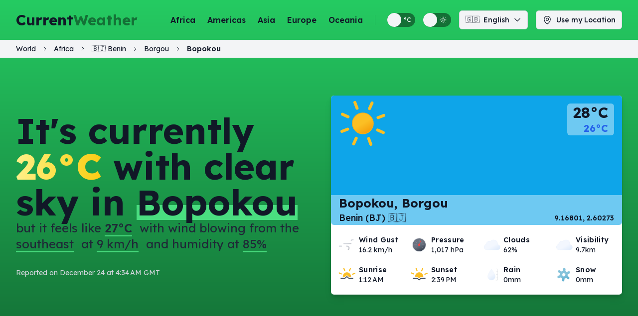

--- FILE ---
content_type: text/html; charset=UTF-8
request_url: https://www.currentweather.ca/africa/benin/borgou/bopokou
body_size: 10448
content:
<!DOCTYPE html>
<html lang="en" prefix="og: https://ogp.me/ns#">
			<head>
    <meta charset="utf-8" />
    <meta name="viewport" content="width=device-width, initial-scale=1.0" />
    <meta http-equiv="X-UA-Compatible" content="IE=edge" />
    <title>
        Bopokou, Borgou, Benin Current Weather Forecast | CurrentWeather
    </title>
                    <meta name="description" content="Current weather forecast for Bopokou, Borgou, Benin." />
    <meta name="keywords" content="current weather forecast, local weather forecast, weather, geolocation weather, real-time weather forecast, Borgou weather, Benin weather, Bopokou weather" />
                    <meta name="robots" content="noarchive" />
            <link rel="canonical" href="https://www.currentweather.ca/africa/benin/borgou/bopokou" />
        <meta property="og:site_name" content="CurrentWeather" />
    <meta property="og:title" content="Bopokou, Borgou, Benin Current Weather Forecast | CurrentWeather" />
    <meta property="og:description" content="Current weather forecast for Bopokou, Borgou, Benin." />
    <meta property="og:type" content="website" />
    <meta property="og:image"
        content="https://www.currentweather.ca/img/android-chrome-192x192.png" />
            <meta property="og:url" content="https://www.currentweather.ca/africa/benin/borgou/bopokou" />
        <meta name="twitter:card" content="summary" />
    <meta name="twitter:title" content="Bopokou, Borgou, Benin Current Weather Forecast | CurrentWeather" />
    <meta name="twitter:description" content="Current weather forecast for Bopokou, Borgou, Benin." />
    <meta name="twitter:image"
        content="https://www.currentweather.ca/img/android-chrome-192x192.png" />
    <link rel="preload" href="/css/styles.css" as="style" />
    <link rel="preload" href="/js/app.js" as="script" />
    <link rel="stylesheet" href="/css/styles.css" />
    <link rel="icon" href="/favicon.ico" />
    <link rel="icon"
        type="image/png"
        sizes="32x32"
        href="/img/favicon-32x32.png" />
    <link rel="icon"
        type="image/png"
        sizes="16x16"
        href="/img/favicon-16x16.png" />
    <link rel="apple-touch-icon-precomposed" href="/img/apple-touch-icon.png" />
    <link rel="manifest"
        href="/manifest.webmanifest"
        crossorigin="use-credentials" />
                                                                                                                <link rel="alternate"
                hreflang="pl"
                href="https://www.currentweather.ca/pl/africa/benin/borgou/bopokou" />
                                                                                                            <link rel="alternate"
                hreflang="fr"
                href="https://www.currentweather.ca/fr/africa/benin/borgou/bopokou" />
                                                                                                            <link rel="alternate"
                hreflang="es"
                href="https://www.currentweather.ca/es/africa/benin/borgou/bopokou" />
                        <script type="application/ld+json">
            {"@context":"https:\/\/schema.org","@type":"Organization","name":"CurrentWeather","url":"https:\/\/www.currentweather.ca"}
        </script>
            <script type="application/ld+json">
            {"@context":"https:\/\/schema.org","@type":"WebSite","mainEntityOfPage":{"@type":"WebPage","@id":"https:\/\/www.currentweather.ca\/africa\/benin\/borgou\/bopokou","relatedLink":"https:\/\/www.currentweather.ca\/africa\/benin\/borgou\/bopokou"},"author":{"@type":"Organization","name":"CurrentWeather"},"publisher":{"@type":"Organization","name":"CurrentWeather","url":"https:\/\/www.currentweather.ca"},"name":"CurrentWeather","url":"https:\/\/www.currentweather.ca\/africa\/benin\/borgou\/bopokou","headline":"Bopokou, Borgou, Benin Current Weather Forecast | CurrentWeather","description":"Current weather forecast for Bopokou, Borgou, Benin."}
        </script>
            <script type="application/ld+json">
            {"@context":"https:\/\/schema.org","@type":"Place","address":{"@type":"PostalAddress","addressLocality":"Bopokou","addressRegion":"Borgou","addressCountry":"BJ"},"geo":{"@type":"GeoCoordinates","latitude":9.16801,"longitude":2.60273,"addressCountry":"BJ"},"name":"Bopokou, Borgou, Benin"}
        </script>
        <script>
        if (localStorage.theme === 'dark' || (!('theme' in localStorage) && window.matchMedia('(prefers-color-scheme: dark)').matches)) {
	document.documentElement.classList.add('dark');
}    </script>
    <script async
        src="https://hit.module17.xyz/script.js"
        data-website-id="ac2a88d1-773a-455e-b4bd-45fbc2dbc5ed"></script>
    <link rel="preconnect" href="https://fonts.googleapis.com" />
    <link rel="preconnect" href="https://fonts.gstatic.com" crossorigin />
    <link href="https://fonts.googleapis.com/css2?family=Lexend+Deca:wght@300;400;500;600;700;800&display=swap"
        rel="stylesheet" />
    <script async
        src="https://pagead2.googlesyndication.com/pagead/js/adsbygoogle.js?client=ca-pub-8009045994313930"
        crossorigin="anonymous"></script>
</head>
		<body>
					<section class="content-gradient">
				<header class="fixed w-full z-10 transition-colors">
	<nav
		class="px-4 mx-auto sm:px-6 lg:px-8 flex items-center justify-between h-16 lg:h-20 transition-height ease-in-out duration-600">
		<h1 class="flex-shrink-0 font-bold">
			<a href="https://www.currentweather.ca"
				title="Current Weather Forecast Worldwide | CurrentWeather"
				class="flex text-xl lg:text-3xl">
				Current
				<span class="text-zielen-800 dark:text-zielen-600 gr-title">Weather</span>
			</a>
		</h1>

		<button type="button" id="menu-button" aria-label="Toggle Menu"
			class="inline-flex p-1 text-gray-900 dark:text-gray-300 lg:hidden">
			<svg class="block w-6 h-6" xmlns="http://www.w3.org/2000/svg" fill="none" viewbox="0 0 24 24"
				stroke="currentColor">
				<path stroke-linecap="round" stroke-linejoin="round" stroke-width="2" d="M4 6h16M4 12h16M4 18h16" />
			</svg>
			<svg class="hidden w-6 h-6" xmlns="http://www.w3.org/2000/svg" fill="none" viewbox="0 0 24 24"
				stroke="currentColor">
				<path stroke-linecap="round" stroke-linejoin="round" stroke-width="2" d="M6 18L18 6M6 6l12 12"></path>
			</svg>
		</button>

		<div class="hidden ml-auto lg:flex lg:items-center lg:justify-center lg:space-x-6">
									<a href="/africa"
				title="Current weather forecast for all countries in Africa."
				class="text-base font-semibold text-gray-900 dark:text-gray-300 transition-all duration-200 hover:text-opacity-80">Africa</a>
						<a href="/americas"
				title="Current weather forecast for all countries in Americas."
				class="text-base font-semibold text-gray-900 dark:text-gray-300 transition-all duration-200 hover:text-opacity-80">Americas</a>
						<a href="/asia"
				title="Current weather forecast for all countries in Asia."
				class="text-base font-semibold text-gray-900 dark:text-gray-300 transition-all duration-200 hover:text-opacity-80">Asia</a>
						<a href="/europe"
				title="Current weather forecast for all countries in Europe."
				class="text-base font-semibold text-gray-900 dark:text-gray-300 transition-all duration-200 hover:text-opacity-80">Europe</a>
						<a href="/oceania"
				title="Current weather forecast for all countries in Oceania."
				class="text-base font-semibold text-gray-900 dark:text-gray-300 transition-all duration-200 hover:text-opacity-80">Oceania</a>
									<div class="w-px h-5 bg-black/20"></div>
			<div class="ml-auto lg:flex lg:items-center lg:justify-center lg:space-x-4">
				<label for="unit-switch" class="flex items-center relative w-max cursor-pointer select-none"
					title="Switch between metric and imperial temperature units">
					<input type="checkbox" id="unit-switch"
						class="unit-switch appearance-none transition-colors cursor-pointer w-14 h-7 rounded-full focus:outline-none bg-zielen-800 dark:bg-zielen-900"
						aria-label="Switch between metric and imperial temperature units">
					<span class="absolute font-medium text-xs right-2 text-white dark:text-gray-300">°C</span>
					<span class="absolute font-medium text-xs right-8 text-white dark:text-gray-300">°F</span>
					<span
						class="w-7 h-7 right-7 absolute rounded-full transform transition-transform bg-gray-100 hover:bg-gray-200 dark:bg-gray-800 dark:hover:bg-gray-900"></span>
				</label>
				<label for="theme-switch" class="flex items-center relative w-max cursor-pointer select-none"
					title="Switch between light and dark display themes">
					<input type="checkbox" id="theme-switch"
						class="theme-switch appearance-none transition-colors cursor-pointer w-14 h-7 rounded-full focus:outline-none bg-zielen-800 dark:bg-zielen-900"
						aria-label="Switch between light and dark display themes">
					<span class="absolute right-2 text-white dark:text-gray-300">
						<svg xmlns="http://www.w3.org/2000/svg" fill="none" viewbox="0 0 24 24" stroke-width="1.5"
							stroke="currentColor" class="w-4 h-4">
							<path stroke-linecap="round" stroke-linejoin="round"
								d="M12 3v2.25m6.364.386l-1.591 1.591M21 12h-2.25m-.386 6.364l-1.591-1.591M12 18.75V21m-4.773-4.227l-1.591 1.591M5.25 12H3m4.227-4.773L5.636 5.636M15.75 12a3.75 3.75 0 11-7.5 0 3.75 3.75 0 017.5 0z" />
						</svg>
					</span>
					<span class="absolute right-8 text-white dark:text-gray-300">
						<svg xmlns="http://www.w3.org/2000/svg" fill="none" viewbox="0 0 24 24" stroke-width="1.5"
							stroke="currentColor" class="w-4 h-4">
							<path stroke-linecap="round" stroke-linejoin="round"
								d="M21.752 15.002A9.718 9.718 0 0118 15.75c-5.385 0-9.75-4.365-9.75-9.75 0-1.33.266-2.597.748-3.752A9.753 9.753 0 003 11.25C3 16.635 7.365 21 12.75 21a9.753 9.753 0 009.002-5.998z" />
						</svg>
					</span>
					<span
						class="w-7 h-7 right-7 absolute rounded-full transform transition-transform bg-gray-100 hover:bg-gray-200 dark:bg-gray-800 dark:hover:bg-gray-900"></span>
				</label>
				<div class="relative inline-block text-left">
					<button type="button" id="lang-switch"
						class="inline-flex items-center leading-[normal] align-middle justify-center w-full rounded-md border border-gray-300 dark:border-gray-600 text-gray-900 dark:text-gray-300 shadow-sm px-2 lg:px-3 py-1 bg-gray-100 dark:bg-gray-800 text-sm font-medium hover:bg-gray-200 dark:hover:bg-gray-900 focus:outline-none focus:ring-2 focus:ring-offset-2 focus:ring-zielen-500 dark:ring-zielen-800 transition-all duration-200"
						aria-label="Change language" title="Change language">
						<span class="mr-2 h-[20px]">🇬🇧</span>
						English
						<span class="ml-2 items-center inline-flex">
							<svg xmlns="http://www.w3.org/2000/svg" fill="none" viewbox="0 0 24 24" stroke-width="2"
								stroke="currentColor" class="chevron w-4 h-4">
								<path stroke-linecap="round" stroke-linejoin="round" d="M19.5 8.25l-7.5 7.5-7.5-7.5" />
							</svg>
						</span>
					</button>
					<div id="lang-menu"
						class="origin-top-right absolute right-0 mt-2 w-56 rounded-md shadow-lg bg-gray-100 dark:bg-gray-800 ring-1 ring-black ring-opacity-5 hidden overflow-y-auto max-h-60">
						<div class="py-1" role="menu" aria-orientation="vertical" aria-labelledby="lang-switch">
																																																																															<a href="/fr/africa/benin/borgou/bopokou" hreflang="fr"
									class="block px-4 py-2 text-sm font-medium text-gray-700 dark:text-gray-400 hover:bg-gray-200 dark:hover:bg-gray-900 hover:text-gray-900"
									role="menuitem">
									<span class="leading-[normal] text-sm h-[20px]">
										<span class="mr-1">🇫🇷</span>
										French
									</span>
								</a>
																																																																								<a href="/pl/africa/benin/borgou/bopokou" hreflang="pl"
									class="block px-4 py-2 text-sm font-medium text-gray-700 dark:text-gray-400 hover:bg-gray-200 dark:hover:bg-gray-900 hover:text-gray-900"
									role="menuitem">
									<span class="leading-[normal] text-sm h-[20px]">
										<span class="mr-1">🇵🇱</span>
										Polish
									</span>
								</a>
																																																																								<a href="/es/africa/benin/borgou/bopokou" hreflang="es"
									class="block px-4 py-2 text-sm font-medium text-gray-700 dark:text-gray-400 hover:bg-gray-200 dark:hover:bg-gray-900 hover:text-gray-900"
									role="menuitem">
									<span class="leading-[normal] text-sm h-[20px]">
										<span class="mr-1">🇪🇸</span>
										Spanish
									</span>
								</a>
																						</div>
					</div>
				</div>
				<div class="relative inline-block text-left">
					<button type="button" id="use-location" title="Use my Location"
						aria-label="Use my Location"
						class="inline-flex items-center justify-center px-2 lg:px-3 py-1 bg-gray-100 dark:bg-gray-800 border border-gray-300 rounded-md shadow-sm text-sm font-medium hover:bg-gray-200 dark:hover:bg-gray-900 focus:outline-none focus:ring-2 focus:ring-offset-2 focus:ring-zielen-500 dark:focus:ring-zielen-900 transition-all duration-200">
						<span class="mr-2">
							<svg xmlns="http://www.w3.org/2000/svg" fill="none" viewbox="0 0 24 24" stroke-width="1.5"
								stroke="currentColor" class="w-5 h-5">
								<path stroke-linecap="round" stroke-linejoin="round"
									d="M15 10.5a3 3 0 11-6 0 3 3 0 016 0z" />
								<path stroke-linecap="round" stroke-linejoin="round"
									d="M19.5 10.5c0 7.142-7.5 11.25-7.5 11.25S4.5 17.642 4.5 10.5a7.5 7.5 0 1115 0z" />
							</svg>
						</span>
						Use my Location
					</button>
				</div>
			</div>
		</div>
	</nav>
	<nav id="menu"
		class="absolute w-full hidden px-4 bg-gray-100 dark:bg-gray-800 border border-gray-300 dark:border-gray-600 rounded-md shadow-md lg:hidden z-30">
		<div class="flow-root">
			<div class="grid grid-flow-row grid-cols-3 gap-6 px-6 my-4 items-center justify-between text-center">
												<a href="/africa"
					title="Current weather forecast for all countries in Africa."
					class="underline text-center text-base font-medium text-gray-900 dark:text-gray-300 transition-all duration-200 hover:text-zielen-600 focus:text-zielen-600">Africa</a>
								<a href="/asia"
					title="Current weather forecast for all countries in Asia."
					class="underline text-center text-base font-medium text-gray-900 dark:text-gray-300 transition-all duration-200 hover:text-zielen-600 focus:text-zielen-600">Asia</a>
								<a href="/europe"
					title="Current weather forecast for all countries in Europe."
					class="underline text-center text-base font-medium text-gray-900 dark:text-gray-300 transition-all duration-200 hover:text-zielen-600 focus:text-zielen-600">Europe</a>
								<a href="/north-america"
					title="Current weather forecast for all countries in North America."
					class="underline text-center text-base font-medium text-gray-900 dark:text-gray-300 transition-all duration-200 hover:text-zielen-600 focus:text-zielen-600">North America</a>
								<a href="/oceania"
					title="Current weather forecast for all countries in Oceania."
					class="underline text-center text-base font-medium text-gray-900 dark:text-gray-300 transition-all duration-200 hover:text-zielen-600 focus:text-zielen-600">Oceania</a>
								<a href="/south-america"
					title="Current weather forecast for all countries in South America."
					class="underline text-center text-base font-medium text-gray-900 dark:text-gray-300 transition-all duration-200 hover:text-zielen-600 focus:text-zielen-600">South America</a>
											</div>
			<div class="flex flex-col px-6 mt-8 mb-3 justify-center gap-2">
				<button id="use-location-sm" title="Use my Location"
					class="inline-flex max-w-md mx-auto w-full items-center justify-center px-5 py-2 text-base font-semibold text-gray-900 dark:text-gray-300 rounded-lg border-2 border-gray-300 transition-all duration-200">
					<span class="mr-2">
						<svg xmlns="http://www.w3.org/2000/svg" fill="none" viewbox="0 0 24 24" stroke-width="1.5"
							stroke="currentColor" class="w-5 h-5">
							<path stroke-linecap="round" stroke-linejoin="round"
								d="M15 10.5a3 3 0 11-6 0 3 3 0 016 0z" />
							<path stroke-linecap="round" stroke-linejoin="round"
								d="M19.5 10.5c0 7.142-7.5 11.25-7.5 11.25S4.5 17.642 4.5 10.5a7.5 7.5 0 1115 0z" />
						</svg>
					</span>
					Use my Location</button>
				<button type="button" id="lang-switch-sm"
					class="inline-flex max-w-md mx-auto w-full items-center justify-center leading-[normal] align-middle rounded-lg border border-gray-300 dark:border-gray-600 text-gray-900 dark:text-gray-300 shadow-sm px-2 lg:px-3 py-1 bg-gray-100 dark:bg-gray-800 text-sm font-medium hover:bg-gray-200 dark:hover:bg-gray-900 focus:outline-none focus:ring-2 focus:ring-offset-2 focus:ring-zielen-500 dark:ring-zielen-800 transition-all duration-200"
					aria-label="Change language" title="Change language">
					<span class="mr-2 h-[20px]">🇬🇧</span>
					English
					<span class="ml-2 items-center inline-flex">
						<svg xmlns="http://www.w3.org/2000/svg" fill="none" viewbox="0 0 24 24" stroke-width="2"
							stroke="currentColor" class="chevron w-4 h-4">
							<path stroke-linecap="round" stroke-linejoin="round" d="M19.5 8.25l-7.5 7.5-7.5-7.5" />
						</svg>
					</span>
				</button>
				<div id="lang-menu-sm"
					class="mt-1 max-w-md mx-auto w-full rounded-md shadow-lg bg-gray-200 dark:bg-gray-900 ring-1 ring-black ring-opacity-5 hidden overflow-y-auto max-h-60 z-20">
					<div class="py-1" role="menu" aria-orientation="vertical" aria-labelledby="lang-switch">
																																																																					<a href="/fr/africa/benin/borgou/bopokou" hreflang="fr"
								class="block px-4 py-2 text-sm font-medium text-gray-700 dark:text-gray-400 hover:bg-gray-200 dark:hover:bg-gray-900 hover:text-gray-900"
								role="menuitem">
								<span class="leading-[normal] text-sm h-[20px]">
									<span class="mr-1">🇫🇷</span>
									French
								</span>
							</a>
																																																															<a href="/pl/africa/benin/borgou/bopokou" hreflang="pl"
								class="block px-4 py-2 text-sm font-medium text-gray-700 dark:text-gray-400 hover:bg-gray-200 dark:hover:bg-gray-900 hover:text-gray-900"
								role="menuitem">
								<span class="leading-[normal] text-sm h-[20px]">
									<span class="mr-1">🇵🇱</span>
									Polish
								</span>
							</a>
																																																															<a href="/es/africa/benin/borgou/bopokou" hreflang="es"
								class="block px-4 py-2 text-sm font-medium text-gray-700 dark:text-gray-400 hover:bg-gray-200 dark:hover:bg-gray-900 hover:text-gray-900"
								role="menuitem">
								<span class="leading-[normal] text-sm h-[20px]">
									<span class="mr-1">🇪🇸</span>
									Spanish
								</span>
							</a>
																			</div>
				</div>

				<div class="flex justify-around mt-2">
					<label for="unit-switch-sm" class="flex items-center relative w-max cursor-pointer select-none"
						title="Switch between metric and imperial temperature units">
						<input type="checkbox" id="unit-switch-sm"
							class="unit-switch-sm switch-sm appearance-none transition-colors cursor-pointer w-14 h-7 rounded-full focus:outline-none bg-zielen-800 dark:bg-zielen-900"
							aria-label="Switch between metric and imperial temperature units">
						<span
							class="switch-sm absolute font-medium text-xs right-2 text-white dark:text-gray-300">°C</span>
						<span
							class="switch-sm absolute font-medium text-xs right-8 text-white dark:text-gray-300">°F</span>
						<span
							class="switch-sm w-7 h-7 right-7 absolute rounded-full transform transition-transform bg-gray-200 dark:bg-gray-900"></span>
					</label>
					<label for="theme-switch-sm" class="flex items-center relative w-max cursor-pointer select-none"
						title="Switch between light and dark display themes">
						<input type="checkbox" id="theme-switch-sm"
							class="theme-switch-sm switch-sm appearance-none transition-colors cursor-pointer w-14 h-7 rounded-full focus:outline-none bg-zielen-800 dark:bg-zielen-900"
							aria-label="Switch between light and dark display themes">
						<span class="switch-sm absolute right-2 text-white dark:text-gray-300">
							<svg xmlns="http://www.w3.org/2000/svg" fill="none" viewbox="0 0 24 24" stroke-width="1.5"
								stroke="currentColor" class="w-4 h-4">
								<path stroke-linecap="round" stroke-linejoin="round"
									d="M12 3v2.25m6.364.386l-1.591 1.591M21 12h-2.25m-.386 6.364l-1.591-1.591M12 18.75V21m-4.773-4.227l-1.591 1.591M5.25 12H3m4.227-4.773L5.636 5.636M15.75 12a3.75 3.75 0 11-7.5 0 3.75 3.75 0 017.5 0z" />
							</svg>
						</span>
						<span class="switch-sm absolute right-8 text-white dark:text-gray-300">
							<svg xmlns="http://www.w3.org/2000/svg" fill="none" viewbox="0 0 24 24" stroke-width="1.5"
								stroke="currentColor" class="w-4 h-4">
								<path stroke-linecap="round" stroke-linejoin="round"
									d="M21.752 15.002A9.718 9.718 0 0118 15.75c-5.385 0-9.75-4.365-9.75-9.75 0-1.33.266-2.597.748-3.752A9.753 9.753 0 003 11.25C3 16.635 7.365 21 12.75 21a9.753 9.753 0 009.002-5.998z" />
							</svg>
						</span>
						<span
							class="switch-sm w-7 h-7 right-7 absolute rounded-full transform transition-transform bg-gray-200 dark:bg-gray-900"></span>
					</label>
				</div>
			</div>
		</div>
	</nav>
		<nav id="breadcrumbs"
		class="flex text-xs md:text-sm px-4 py-2 sm:px-6 lg:px-8 bg-gray-100 dark:bg-gray-800 "
		aria-label="Breadcrumb navigation">
		<ol class="inline-flex basis-auto flex-wrap items-center space-x-1 md:space-x-3" id="breadcrumb" itemscope=""
			itemtype="http://schema.org/BreadcrumbList">
									   				<li  class="hidden md:inline"  itemprop="itemListElement" itemscope=""
					itemtype="http://schema.org/ListItem">
					<a href="/world" title="World" itemprop="item">
												<span itemprop="name" >World</span>
					</a>
					<meta itemprop="position" content="1">
				</li>
							    <span
				class="right hidden md:inline">
				<svg xmlns="http://www.w3.org/2000/svg" fill="none" viewbox="0 0 24 24" stroke-width="2"
					stroke="currentColor" class="w-3 h-3">
					<path stroke-linecap="round" stroke-linejoin="round" d="M19.5 8.25l-7.5 7.5-7.5-7.5" />
				</svg>
				</span>
								<li  class="hidden md:inline"  itemprop="itemListElement" itemscope=""
					itemtype="http://schema.org/ListItem">
					<a href="/africa" title="Africa" itemprop="item">
												<span itemprop="name" >Africa</span>
					</a>
					<meta itemprop="position" content="2">
				</li>
							    <span
				class="right hidden md:inline">
				<svg xmlns="http://www.w3.org/2000/svg" fill="none" viewbox="0 0 24 24" stroke-width="2"
					stroke="currentColor" class="w-3 h-3">
					<path stroke-linecap="round" stroke-linejoin="round" d="M19.5 8.25l-7.5 7.5-7.5-7.5" />
				</svg>
				</span>
								<li  itemprop="itemListElement" itemscope=""
					itemtype="http://schema.org/ListItem">
					<a href="/africa/benin" title="Benin" itemprop="item">
												🇧🇯
												<span itemprop="name" >Benin</span>
					</a>
					<meta itemprop="position" content="3">
				</li>
							    <span
				class="right ">
				<svg xmlns="http://www.w3.org/2000/svg" fill="none" viewbox="0 0 24 24" stroke-width="2"
					stroke="currentColor" class="w-3 h-3">
					<path stroke-linecap="round" stroke-linejoin="round" d="M19.5 8.25l-7.5 7.5-7.5-7.5" />
				</svg>
				</span>
								<li  itemprop="itemListElement" itemscope=""
					itemtype="http://schema.org/ListItem">
					<a href="/africa/benin/borgou" title="Borgou" itemprop="item">
												<span itemprop="name" >Borgou</span>
					</a>
					<meta itemprop="position" content="4">
				</li>
							    <span
				class="right ">
				<svg xmlns="http://www.w3.org/2000/svg" fill="none" viewbox="0 0 24 24" stroke-width="2"
					stroke="currentColor" class="w-3 h-3">
					<path stroke-linecap="round" stroke-linejoin="round" d="M19.5 8.25l-7.5 7.5-7.5-7.5" />
				</svg>
				</span>
								<li  itemprop="itemListElement" itemscope=""
					itemtype="http://schema.org/ListItem">
					<a href="/africa/benin/borgou/bopokou" title="Bopokou" itemprop="item">
												<span itemprop="name" >Bopokou</span>
					</a>
					<meta itemprop="position" content="5">
				</li>
						</ol>
	</nav>
	</header>									<section class="pb-10 pt-32 sm:pb-16 sm:pt-36 lg:pb-24 lg:pt-48">
						<div class="px-4 mx-auto max-w-7xl sm:px-6 lg:px-8">
							<div class="grid items-center grid-cols-1 gap-12 lg:grid-cols-2">
								<div>
			<h1 class="text-4xl font-bold text-gray-900 dark:text-gray-300 sm:text-6xl lg:text-7xl">
									It's currently 				<span class="font-extrabold cursor-pointer text-transparent bg-clip-text bg-gradient-to-r from-yellow-200 via-yellow-300 to-yellow-400" data-c="26°C" data-f="78.8°F">26°C</span>
			 with clear sky in 				<span class="relative inline-flex">
					<span class="absolute inset-x-0 bottom-0 border-b-[30px] border-zielen-500 dark:border-zielen-800"></span>
					<span class="relative text-4xl font-bold text-gray-900 dark:text-gray-300 sm:text-6xl lg:text-7xl">Bopokou
					</span>
				</span>
			
		</h1>

		<div class="flex flex-col justify-center">
			<div class="flex">
				<h2 class="text-2xl text-gray-800 dark:text-gray-300" data-nosnippet>
															but it feels like 						<span class="border-b-2 border-zielen-500 dark:border-zielen-800 mr-2 cursor-pointer font-semibold" data-c="27°C" data-f="80.6°F">
							27°C</span>
					 with wind blowing from the 						<span class="border-b-2 border-zielen-500 dark:border-zielen-800 mr-2">southeast</span>
					 at 						<span class="border-b-2 border-zielen-500 dark:border-zielen-800 mr-2 cursor-pointer " data-c="9 km/h" data-f="5.6 mph">
							9 km/h</span>
					 and humidity at 						<span class="border-b-2 border-zielen-500 dark:border-zielen-800 ">85%</span>
					
				</h2>
			</div>
			<p class="hidden sm:block text-sm text-gray-300 mt-8" data-nosnippet>Reported on December 24 at 4:34 AM GMT
							</p>
		</div>
	</div>
								<div class="bg-white dark:bg-gray-950 rounded-md shadow-md">
	<div class="relative w-full pb-4 pt-0 shadow-lg">
		<section class="bg-center bg-cover rounded-md bg-sky-500 dark:bg-sky-900" >
							<div class="flex justify-between mb-12 md:mb-20">
					<span class="flex items-center">
						<span class="icon w-24 h-24 md:w-32 md:h-32 -mt-2 cw-01d"></span>
					</span>
					<span class="text-right p-2 lg:p-4">
						<span class="block text-3xl font-bold text-gray-900 dark:text-gray-300 bg-white/40 dark:bg-gray-800/40 px-3 rounded-t-md" data-c="28°C" data-f="82.4°F">
							28°C
						</span>
						<span class="block text-xl font-bold text-blue-600 bg-white/40 dark:bg-gray-800/40 px-3 rounded-b-md" data-c="26°C" data-f="78.8°F">
							26°C
						</span>
					</span>
				</div>
						<div class="flex flex-col bg-white/40 dark:bg-gray-800/40 mb-2 md:mb-4 px-4">
				<div class="md:flex-grow">
					<h3 class="text-lg lg:text-2xl font-bold">Bopokou, Borgou</h3>
										<div class="flex justify-between items-center">
						<div class="text-md lg:text-lg font-medium">Benin
							(BJ)
							🇧🇯</div>
						<div class="hidden md:inline text-sm text-right font-semibold">
							9.16801,
							2.60273
						</div>
					</div>
				</div>
			</div>
		</section>

		<div class="grid grid-cols-2 px-2 md:grid-cols-4 gap-2 lg:gap-3">
							<div class="flex items-center px-4 sm:px-0">
					<span class="icon-sm cw-wind"></span>
					<div class="flex flex-col">
						<span class="text-sm font-semibold tracking-wide">Wind Gust</span>
																					<span class="text-sm" data-c="16.2 km/h" data-f="10.1 mph">
									16.2 km/h</span>
																		</div>
				</div>
							<div class="flex items-center px-4 sm:px-0">
					<span class="icon-sm cw-barometer"></span>
					<div class="flex flex-col">
						<span class="text-sm font-semibold tracking-wide">Pressure</span>
																					<span class="text-sm" data-c="1,017 hPa" data-f="30 inHg">
									1,017 hPa</span>
																		</div>
				</div>
							<div class="flex items-center px-4 sm:px-0">
					<span class="icon-sm cw-03d"></span>
					<div class="flex flex-col">
						<span class="text-sm font-semibold tracking-wide">Clouds</span>
																					<span class="text-sm">
									62%
								</span>
																		</div>
				</div>
							<div class="flex items-center px-4 sm:px-0">
					<span class="icon-sm cw-03d"></span>
					<div class="flex flex-col">
						<span class="text-sm font-semibold tracking-wide">Visibility</span>
																					<span class="text-sm" data-c="9.7km" data-f="6mi.">
									9.7km</span>
																		</div>
				</div>
							<div class="flex items-center px-4 sm:px-0">
					<span class="icon-sm cw-sunrise"></span>
					<div class="flex flex-col">
						<span class="text-sm font-semibold tracking-wide">Sunrise</span>
																					<span class="text-sm">
									1:12 AM
								</span>
																		</div>
				</div>
							<div class="flex items-center px-4 sm:px-0">
					<span class="icon-sm cw-sunset"></span>
					<div class="flex flex-col">
						<span class="text-sm font-semibold tracking-wide">Sunset</span>
																					<span class="text-sm">
									2:39 PM
								</span>
																		</div>
				</div>
							<div class="flex items-center px-4 sm:px-0">
					<span class="icon-sm cw-raindrop-measure"></span>
					<div class="flex flex-col">
						<span class="text-sm font-semibold tracking-wide">Rain</span>
																					<span class="text-sm" data-c="0mm" data-f="0in.">
									0mm</span>
																		</div>
				</div>
							<div class="flex items-center px-4 sm:px-0">
					<span class="icon-sm cw-snowflake"></span>
					<div class="flex flex-col">
						<span class="text-sm font-semibold tracking-wide">Snow</span>
																					<span class="text-sm" data-c="0mm" data-f="0in.">
									0mm</span>
																		</div>
				</div>
					</div>
				<p class="sm:hidden text-center text-xs text-gray-900 dark:text-gray-300 mt-1" data-nosnippet>Reported on December 24 at 4:34 AM GMT</p>
	</div>
</div>
							</div>
						</div>
					</section>
							</section>

												<section class="py-6 bg-gray-100 dark:bg-gray-900 sm:py-10 lg:py-12">
						<div class="px-4 mx-auto max-w-7xl sm:px-6 lg:px-8">
							<div class="max-w-2xl mx-auto text-center">
								<h2 class="text-3xl font-bold leading-tight text-gray-900 dark:text-gray-300 sm:text-4xl lg:text-5xl">
									Upcoming weather forecasts
								</h2>
							</div>
							<div class="max-w-2xl mx-auto text-center">
	<h3 class="text-xl font-bold text-gray-900 dark:text-gray-300 mt-12 xl:mt-20 sm:text-2xl lg:text-3xl">
				Today
			</h3>
	<span class="hidden lg:inline">
		December 24
	</span>
</div>
<div class="flex flex-wrap gap-6 px-4 mt-2 sm:px-0 xl:mt-4 justify-center">
			<div class="forecast w-full xl:w-1/4 md:w-1/3">
		<div class="px-5 py-6">
			<div class="flex items-center justify-between">
				<span class="icon cw-10d"></span>
				<div class="min-w-0 ml-3 mr-auto">
					<p class="text-base font-semibold text-gray-900 dark:text-gray-300">
						5:00 AM<br>
					</p>
					<p class="text-sm text-gray-600 dark:text-gray-400 truncate">Rain</p>
				</div>
				<p class="inline-block text-right">
					<span class="text-2xl font-extrabold cursor-pointer"
						data-c="29°C"
						data-f="84.2°F">29°C</span><br>
					<span class="text-sm text-gray-600 dark:text-gray-300 cursor-pointer"
						data-c="25°C"
						data-f="77°F">25°C</span>
				</p>
			</div>
		</div>
	</div>
			<div class="forecast w-full xl:w-1/4 md:w-1/3">
		<div class="px-5 py-6">
			<div class="flex items-center justify-between">
				<span class="icon cw-10d"></span>
				<div class="min-w-0 ml-3 mr-auto">
					<p class="text-base font-semibold text-gray-900 dark:text-gray-300">
						8:00 AM<br>
					</p>
					<p class="text-sm text-gray-600 dark:text-gray-400 truncate">Rain</p>
				</div>
				<p class="inline-block text-right">
					<span class="text-2xl font-extrabold cursor-pointer"
						data-c="29°C"
						data-f="84.2°F">29°C</span><br>
					<span class="text-sm text-gray-600 dark:text-gray-300 cursor-pointer"
						data-c="28°C"
						data-f="82.4°F">28°C</span>
				</p>
			</div>
		</div>
	</div>
			<div class="forecast w-full xl:w-1/4 md:w-1/3">
		<div class="px-5 py-6">
			<div class="flex items-center justify-between">
				<span class="icon cw-10d"></span>
				<div class="min-w-0 ml-3 mr-auto">
					<p class="text-base font-semibold text-gray-900 dark:text-gray-300">
						11:00 AM<br>
					</p>
					<p class="text-sm text-gray-600 dark:text-gray-400 truncate">Rain</p>
				</div>
				<p class="inline-block text-right">
					<span class="text-2xl font-extrabold cursor-pointer"
						data-c="27°C"
						data-f="80.6°F">27°C</span><br>
					<span class="text-sm text-gray-600 dark:text-gray-300 cursor-pointer"
						data-c="24°C"
						data-f="75.2°F">24°C</span>
				</p>
			</div>
		</div>
	</div>
			<div class="forecast w-full xl:w-1/4 md:w-1/3">
		<div class="px-5 py-6">
			<div class="flex items-center justify-between">
				<span class="icon cw-10d"></span>
				<div class="min-w-0 ml-3 mr-auto">
					<p class="text-base font-semibold text-gray-900 dark:text-gray-300">
						2:00 PM<br>
					</p>
					<p class="text-sm text-gray-600 dark:text-gray-400 truncate">Rain</p>
				</div>
				<p class="inline-block text-right">
					<span class="text-2xl font-extrabold cursor-pointer"
						data-c="24°C"
						data-f="75.2°F">24°C</span><br>
					<span class="text-sm text-gray-600 dark:text-gray-300 cursor-pointer"
						data-c="24°C"
						data-f="75.2°F">24°C</span>
				</p>
			</div>
		</div>
	</div>
			<div class="forecast w-full xl:w-1/4 md:w-1/3">
		<div class="px-5 py-6">
			<div class="flex items-center justify-between">
				<span class="icon cw-10d"></span>
				<div class="min-w-0 ml-3 mr-auto">
					<p class="text-base font-semibold text-gray-900 dark:text-gray-300">
						5:00 PM<br>
					</p>
					<p class="text-sm text-gray-600 dark:text-gray-400 truncate">Rain</p>
				</div>
				<p class="inline-block text-right">
					<span class="text-2xl font-extrabold cursor-pointer"
						data-c="31°C"
						data-f="87.8°F">31°C</span><br>
					<span class="text-sm text-gray-600 dark:text-gray-300 cursor-pointer"
						data-c="27°C"
						data-f="80.6°F">27°C</span>
				</p>
			</div>
		</div>
	</div>
			<div class="forecast w-full xl:w-1/4 md:w-1/3">
		<div class="px-5 py-6">
			<div class="flex items-center justify-between">
				<span class="icon cw-10d"></span>
				<div class="min-w-0 ml-3 mr-auto">
					<p class="text-base font-semibold text-gray-900 dark:text-gray-300">
						8:00 PM<br>
					</p>
					<p class="text-sm text-gray-600 dark:text-gray-400 truncate">Rain</p>
				</div>
				<p class="inline-block text-right">
					<span class="text-2xl font-extrabold cursor-pointer"
						data-c="29°C"
						data-f="84.2°F">29°C</span><br>
					<span class="text-sm text-gray-600 dark:text-gray-300 cursor-pointer"
						data-c="26°C"
						data-f="78.8°F">26°C</span>
				</p>
			</div>
		</div>
	</div>
			<div class="forecast w-full xl:w-1/4 md:w-1/3">
		<div class="px-5 py-6">
			<div class="flex items-center justify-between">
				<span class="icon cw-10d"></span>
				<div class="min-w-0 ml-3 mr-auto">
					<p class="text-base font-semibold text-gray-900 dark:text-gray-300">
						11:00 PM<br>
					</p>
					<p class="text-sm text-gray-600 dark:text-gray-400 truncate">Rain</p>
				</div>
				<p class="inline-block text-right">
					<span class="text-2xl font-extrabold cursor-pointer"
						data-c="30°C"
						data-f="86°F">30°C</span><br>
					<span class="text-sm text-gray-600 dark:text-gray-300 cursor-pointer"
						data-c="29°C"
						data-f="84.2°F">29°C</span>
				</p>
			</div>
		</div>
	</div>
	</div>
<div class="max-w-2xl mx-auto text-center">
	<h3 class="text-xl font-bold text-gray-900 dark:text-gray-300 mt-12 xl:mt-20 sm:text-2xl lg:text-3xl">
				Tomorrow
			</h3>
	<span class="hidden lg:inline">
		December 25
	</span>
</div>
<div class="flex flex-wrap gap-6 px-4 mt-2 sm:px-0 xl:mt-4 justify-center">
			<div class="forecast w-full xl:w-1/4 md:w-1/3">
		<div class="px-5 py-6">
			<div class="flex items-center justify-between">
				<span class="icon cw-10d"></span>
				<div class="min-w-0 ml-3 mr-auto">
					<p class="text-base font-semibold text-gray-900 dark:text-gray-300">
						2:00 AM<br>
					</p>
					<p class="text-sm text-gray-600 dark:text-gray-400 truncate">Rain</p>
				</div>
				<p class="inline-block text-right">
					<span class="text-2xl font-extrabold cursor-pointer"
						data-c="29°C"
						data-f="84.2°F">29°C</span><br>
					<span class="text-sm text-gray-600 dark:text-gray-300 cursor-pointer"
						data-c="28°C"
						data-f="82.4°F">28°C</span>
				</p>
			</div>
		</div>
	</div>
			<div class="forecast w-full xl:w-1/4 md:w-1/3">
		<div class="px-5 py-6">
			<div class="flex items-center justify-between">
				<span class="icon cw-10d"></span>
				<div class="min-w-0 ml-3 mr-auto">
					<p class="text-base font-semibold text-gray-900 dark:text-gray-300">
						5:00 AM<br>
					</p>
					<p class="text-sm text-gray-600 dark:text-gray-400 truncate">Rain</p>
				</div>
				<p class="inline-block text-right">
					<span class="text-2xl font-extrabold cursor-pointer"
						data-c="24°C"
						data-f="75.2°F">24°C</span><br>
					<span class="text-sm text-gray-600 dark:text-gray-300 cursor-pointer"
						data-c="21°C"
						data-f="69.8°F">21°C</span>
				</p>
			</div>
		</div>
	</div>
			<div class="forecast w-full xl:w-1/4 md:w-1/3">
		<div class="px-5 py-6">
			<div class="flex items-center justify-between">
				<span class="icon cw-10d"></span>
				<div class="min-w-0 ml-3 mr-auto">
					<p class="text-base font-semibold text-gray-900 dark:text-gray-300">
						8:00 AM<br>
					</p>
					<p class="text-sm text-gray-600 dark:text-gray-400 truncate">Rain</p>
				</div>
				<p class="inline-block text-right">
					<span class="text-2xl font-extrabold cursor-pointer"
						data-c="31°C"
						data-f="87.8°F">31°C</span><br>
					<span class="text-sm text-gray-600 dark:text-gray-300 cursor-pointer"
						data-c="29°C"
						data-f="84.2°F">29°C</span>
				</p>
			</div>
		</div>
	</div>
			<div class="forecast w-full xl:w-1/4 md:w-1/3">
		<div class="px-5 py-6">
			<div class="flex items-center justify-between">
				<span class="icon cw-10d"></span>
				<div class="min-w-0 ml-3 mr-auto">
					<p class="text-base font-semibold text-gray-900 dark:text-gray-300">
						11:00 AM<br>
					</p>
					<p class="text-sm text-gray-600 dark:text-gray-400 truncate">Rain</p>
				</div>
				<p class="inline-block text-right">
					<span class="text-2xl font-extrabold cursor-pointer"
						data-c="29°C"
						data-f="84.2°F">29°C</span><br>
					<span class="text-sm text-gray-600 dark:text-gray-300 cursor-pointer"
						data-c="28°C"
						data-f="82.4°F">28°C</span>
				</p>
			</div>
		</div>
	</div>
			<div class="forecast w-full xl:w-1/4 md:w-1/3">
		<div class="px-5 py-6">
			<div class="flex items-center justify-between">
				<span class="icon cw-10d"></span>
				<div class="min-w-0 ml-3 mr-auto">
					<p class="text-base font-semibold text-gray-900 dark:text-gray-300">
						2:00 PM<br>
					</p>
					<p class="text-sm text-gray-600 dark:text-gray-400 truncate">Rain</p>
				</div>
				<p class="inline-block text-right">
					<span class="text-2xl font-extrabold cursor-pointer"
						data-c="29°C"
						data-f="84.2°F">29°C</span><br>
					<span class="text-sm text-gray-600 dark:text-gray-300 cursor-pointer"
						data-c="27°C"
						data-f="80.6°F">27°C</span>
				</p>
			</div>
		</div>
	</div>
			<div class="forecast w-full xl:w-1/4 md:w-1/3">
		<div class="px-5 py-6">
			<div class="flex items-center justify-between">
				<span class="icon cw-10d"></span>
				<div class="min-w-0 ml-3 mr-auto">
					<p class="text-base font-semibold text-gray-900 dark:text-gray-300">
						5:00 PM<br>
					</p>
					<p class="text-sm text-gray-600 dark:text-gray-400 truncate">Rain</p>
				</div>
				<p class="inline-block text-right">
					<span class="text-2xl font-extrabold cursor-pointer"
						data-c="26°C"
						data-f="78.8°F">26°C</span><br>
					<span class="text-sm text-gray-600 dark:text-gray-300 cursor-pointer"
						data-c="26°C"
						data-f="78.8°F">26°C</span>
				</p>
			</div>
		</div>
	</div>
			<div class="forecast w-full xl:w-1/4 md:w-1/3">
		<div class="px-5 py-6">
			<div class="flex items-center justify-between">
				<span class="icon cw-10d"></span>
				<div class="min-w-0 ml-3 mr-auto">
					<p class="text-base font-semibold text-gray-900 dark:text-gray-300">
						8:00 PM<br>
					</p>
					<p class="text-sm text-gray-600 dark:text-gray-400 truncate">Rain</p>
				</div>
				<p class="inline-block text-right">
					<span class="text-2xl font-extrabold cursor-pointer"
						data-c="23°C"
						data-f="73.4°F">23°C</span><br>
					<span class="text-sm text-gray-600 dark:text-gray-300 cursor-pointer"
						data-c="22°C"
						data-f="71.6°F">22°C</span>
				</p>
			</div>
		</div>
	</div>
			<div class="forecast w-full xl:w-1/4 md:w-1/3">
		<div class="px-5 py-6">
			<div class="flex items-center justify-between">
				<span class="icon cw-10d"></span>
				<div class="min-w-0 ml-3 mr-auto">
					<p class="text-base font-semibold text-gray-900 dark:text-gray-300">
						11:00 PM<br>
					</p>
					<p class="text-sm text-gray-600 dark:text-gray-400 truncate">Rain</p>
				</div>
				<p class="inline-block text-right">
					<span class="text-2xl font-extrabold cursor-pointer"
						data-c="27°C"
						data-f="80.6°F">27°C</span><br>
					<span class="text-sm text-gray-600 dark:text-gray-300 cursor-pointer"
						data-c="24°C"
						data-f="75.2°F">24°C</span>
				</p>
			</div>
		</div>
	</div>
	</div>
<div class="max-w-2xl mx-auto text-center">
	<h3 class="text-xl font-bold text-gray-900 dark:text-gray-300 mt-12 xl:mt-20 sm:text-2xl lg:text-3xl">
				Friday
			</h3>
	<span class="hidden lg:inline">
		December 26
	</span>
</div>
<div class="flex flex-wrap gap-6 px-4 mt-2 sm:px-0 xl:mt-4 justify-center">
			<div class="forecast w-full xl:w-1/4 md:w-1/3">
		<div class="px-5 py-6">
			<div class="flex items-center justify-between">
				<span class="icon cw-10d"></span>
				<div class="min-w-0 ml-3 mr-auto">
					<p class="text-base font-semibold text-gray-900 dark:text-gray-300">
						2:00 AM<br>
					</p>
					<p class="text-sm text-gray-600 dark:text-gray-400 truncate">Rain</p>
				</div>
				<p class="inline-block text-right">
					<span class="text-2xl font-extrabold cursor-pointer"
						data-c="29°C"
						data-f="84.2°F">29°C</span><br>
					<span class="text-sm text-gray-600 dark:text-gray-300 cursor-pointer"
						data-c="27°C"
						data-f="80.6°F">27°C</span>
				</p>
			</div>
		</div>
	</div>
			<div class="forecast w-full xl:w-1/4 md:w-1/3">
		<div class="px-5 py-6">
			<div class="flex items-center justify-between">
				<span class="icon cw-10d"></span>
				<div class="min-w-0 ml-3 mr-auto">
					<p class="text-base font-semibold text-gray-900 dark:text-gray-300">
						5:00 AM<br>
					</p>
					<p class="text-sm text-gray-600 dark:text-gray-400 truncate">Rain</p>
				</div>
				<p class="inline-block text-right">
					<span class="text-2xl font-extrabold cursor-pointer"
						data-c="28°C"
						data-f="82.4°F">28°C</span><br>
					<span class="text-sm text-gray-600 dark:text-gray-300 cursor-pointer"
						data-c="24°C"
						data-f="75.2°F">24°C</span>
				</p>
			</div>
		</div>
	</div>
			<div class="forecast w-full xl:w-1/4 md:w-1/3">
		<div class="px-5 py-6">
			<div class="flex items-center justify-between">
				<span class="icon cw-10d"></span>
				<div class="min-w-0 ml-3 mr-auto">
					<p class="text-base font-semibold text-gray-900 dark:text-gray-300">
						8:00 AM<br>
					</p>
					<p class="text-sm text-gray-600 dark:text-gray-400 truncate">Rain</p>
				</div>
				<p class="inline-block text-right">
					<span class="text-2xl font-extrabold cursor-pointer"
						data-c="29°C"
						data-f="84.2°F">29°C</span><br>
					<span class="text-sm text-gray-600 dark:text-gray-300 cursor-pointer"
						data-c="27°C"
						data-f="80.6°F">27°C</span>
				</p>
			</div>
		</div>
	</div>
			<div class="forecast w-full xl:w-1/4 md:w-1/3">
		<div class="px-5 py-6">
			<div class="flex items-center justify-between">
				<span class="icon cw-10d"></span>
				<div class="min-w-0 ml-3 mr-auto">
					<p class="text-base font-semibold text-gray-900 dark:text-gray-300">
						11:00 AM<br>
					</p>
					<p class="text-sm text-gray-600 dark:text-gray-400 truncate">Rain</p>
				</div>
				<p class="inline-block text-right">
					<span class="text-2xl font-extrabold cursor-pointer"
						data-c="30°C"
						data-f="86°F">30°C</span><br>
					<span class="text-sm text-gray-600 dark:text-gray-300 cursor-pointer"
						data-c="26°C"
						data-f="78.8°F">26°C</span>
				</p>
			</div>
		</div>
	</div>
			<div class="forecast w-full xl:w-1/4 md:w-1/3">
		<div class="px-5 py-6">
			<div class="flex items-center justify-between">
				<span class="icon cw-10d"></span>
				<div class="min-w-0 ml-3 mr-auto">
					<p class="text-base font-semibold text-gray-900 dark:text-gray-300">
						2:00 PM<br>
					</p>
					<p class="text-sm text-gray-600 dark:text-gray-400 truncate">Rain</p>
				</div>
				<p class="inline-block text-right">
					<span class="text-2xl font-extrabold cursor-pointer"
						data-c="29°C"
						data-f="84.2°F">29°C</span><br>
					<span class="text-sm text-gray-600 dark:text-gray-300 cursor-pointer"
						data-c="28°C"
						data-f="82.4°F">28°C</span>
				</p>
			</div>
		</div>
	</div>
			<div class="forecast w-full xl:w-1/4 md:w-1/3">
		<div class="px-5 py-6">
			<div class="flex items-center justify-between">
				<span class="icon cw-10d"></span>
				<div class="min-w-0 ml-3 mr-auto">
					<p class="text-base font-semibold text-gray-900 dark:text-gray-300">
						5:00 PM<br>
					</p>
					<p class="text-sm text-gray-600 dark:text-gray-400 truncate">Rain</p>
				</div>
				<p class="inline-block text-right">
					<span class="text-2xl font-extrabold cursor-pointer"
						data-c="30°C"
						data-f="86°F">30°C</span><br>
					<span class="text-sm text-gray-600 dark:text-gray-300 cursor-pointer"
						data-c="29°C"
						data-f="84.2°F">29°C</span>
				</p>
			</div>
		</div>
	</div>
			<div class="forecast w-full xl:w-1/4 md:w-1/3">
		<div class="px-5 py-6">
			<div class="flex items-center justify-between">
				<span class="icon cw-10d"></span>
				<div class="min-w-0 ml-3 mr-auto">
					<p class="text-base font-semibold text-gray-900 dark:text-gray-300">
						8:00 PM<br>
					</p>
					<p class="text-sm text-gray-600 dark:text-gray-400 truncate">Rain</p>
				</div>
				<p class="inline-block text-right">
					<span class="text-2xl font-extrabold cursor-pointer"
						data-c="29°C"
						data-f="84.2°F">29°C</span><br>
					<span class="text-sm text-gray-600 dark:text-gray-300 cursor-pointer"
						data-c="27°C"
						data-f="80.6°F">27°C</span>
				</p>
			</div>
		</div>
	</div>
			<div class="forecast w-full xl:w-1/4 md:w-1/3">
		<div class="px-5 py-6">
			<div class="flex items-center justify-between">
				<span class="icon cw-10d"></span>
				<div class="min-w-0 ml-3 mr-auto">
					<p class="text-base font-semibold text-gray-900 dark:text-gray-300">
						11:00 PM<br>
					</p>
					<p class="text-sm text-gray-600 dark:text-gray-400 truncate">Rain</p>
				</div>
				<p class="inline-block text-right">
					<span class="text-2xl font-extrabold cursor-pointer"
						data-c="23°C"
						data-f="73.4°F">23°C</span><br>
					<span class="text-sm text-gray-600 dark:text-gray-300 cursor-pointer"
						data-c="23°C"
						data-f="73.4°F">23°C</span>
				</p>
			</div>
		</div>
	</div>
	</div>
<div class="max-w-2xl mx-auto text-center">
	<h3 class="text-xl font-bold text-gray-900 dark:text-gray-300 mt-12 xl:mt-20 sm:text-2xl lg:text-3xl">
				Saturday
			</h3>
	<span class="hidden lg:inline">
		December 27
	</span>
</div>
<div class="flex flex-wrap gap-6 px-4 mt-2 sm:px-0 xl:mt-4 justify-center">
			<div class="forecast w-full xl:w-1/4 md:w-1/3">
		<div class="px-5 py-6">
			<div class="flex items-center justify-between">
				<span class="icon cw-10d"></span>
				<div class="min-w-0 ml-3 mr-auto">
					<p class="text-base font-semibold text-gray-900 dark:text-gray-300">
						2:00 AM<br>
					</p>
					<p class="text-sm text-gray-600 dark:text-gray-400 truncate">Rain</p>
				</div>
				<p class="inline-block text-right">
					<span class="text-2xl font-extrabold cursor-pointer"
						data-c="27°C"
						data-f="80.6°F">27°C</span><br>
					<span class="text-sm text-gray-600 dark:text-gray-300 cursor-pointer"
						data-c="24°C"
						data-f="75.2°F">24°C</span>
				</p>
			</div>
		</div>
	</div>
			<div class="forecast w-full xl:w-1/4 md:w-1/3">
		<div class="px-5 py-6">
			<div class="flex items-center justify-between">
				<span class="icon cw-10d"></span>
				<div class="min-w-0 ml-3 mr-auto">
					<p class="text-base font-semibold text-gray-900 dark:text-gray-300">
						5:00 AM<br>
					</p>
					<p class="text-sm text-gray-600 dark:text-gray-400 truncate">Rain</p>
				</div>
				<p class="inline-block text-right">
					<span class="text-2xl font-extrabold cursor-pointer"
						data-c="27°C"
						data-f="80.6°F">27°C</span><br>
					<span class="text-sm text-gray-600 dark:text-gray-300 cursor-pointer"
						data-c="24°C"
						data-f="75.2°F">24°C</span>
				</p>
			</div>
		</div>
	</div>
			<div class="forecast w-full xl:w-1/4 md:w-1/3">
		<div class="px-5 py-6">
			<div class="flex items-center justify-between">
				<span class="icon cw-10d"></span>
				<div class="min-w-0 ml-3 mr-auto">
					<p class="text-base font-semibold text-gray-900 dark:text-gray-300">
						8:00 AM<br>
					</p>
					<p class="text-sm text-gray-600 dark:text-gray-400 truncate">Rain</p>
				</div>
				<p class="inline-block text-right">
					<span class="text-2xl font-extrabold cursor-pointer"
						data-c="28°C"
						data-f="82.4°F">28°C</span><br>
					<span class="text-sm text-gray-600 dark:text-gray-300 cursor-pointer"
						data-c="28°C"
						data-f="82.4°F">28°C</span>
				</p>
			</div>
		</div>
	</div>
			<div class="forecast w-full xl:w-1/4 md:w-1/3">
		<div class="px-5 py-6">
			<div class="flex items-center justify-between">
				<span class="icon cw-10d"></span>
				<div class="min-w-0 ml-3 mr-auto">
					<p class="text-base font-semibold text-gray-900 dark:text-gray-300">
						11:00 AM<br>
					</p>
					<p class="text-sm text-gray-600 dark:text-gray-400 truncate">Rain</p>
				</div>
				<p class="inline-block text-right">
					<span class="text-2xl font-extrabold cursor-pointer"
						data-c="25°C"
						data-f="77°F">25°C</span><br>
					<span class="text-sm text-gray-600 dark:text-gray-300 cursor-pointer"
						data-c="23°C"
						data-f="73.4°F">23°C</span>
				</p>
			</div>
		</div>
	</div>
			<div class="forecast w-full xl:w-1/4 md:w-1/3">
		<div class="px-5 py-6">
			<div class="flex items-center justify-between">
				<span class="icon cw-10d"></span>
				<div class="min-w-0 ml-3 mr-auto">
					<p class="text-base font-semibold text-gray-900 dark:text-gray-300">
						2:00 PM<br>
					</p>
					<p class="text-sm text-gray-600 dark:text-gray-400 truncate">Rain</p>
				</div>
				<p class="inline-block text-right">
					<span class="text-2xl font-extrabold cursor-pointer"
						data-c="27°C"
						data-f="80.6°F">27°C</span><br>
					<span class="text-sm text-gray-600 dark:text-gray-300 cursor-pointer"
						data-c="24°C"
						data-f="75.2°F">24°C</span>
				</p>
			</div>
		</div>
	</div>
			<div class="forecast w-full xl:w-1/4 md:w-1/3">
		<div class="px-5 py-6">
			<div class="flex items-center justify-between">
				<span class="icon cw-10d"></span>
				<div class="min-w-0 ml-3 mr-auto">
					<p class="text-base font-semibold text-gray-900 dark:text-gray-300">
						5:00 PM<br>
					</p>
					<p class="text-sm text-gray-600 dark:text-gray-400 truncate">Rain</p>
				</div>
				<p class="inline-block text-right">
					<span class="text-2xl font-extrabold cursor-pointer"
						data-c="28°C"
						data-f="82.4°F">28°C</span><br>
					<span class="text-sm text-gray-600 dark:text-gray-300 cursor-pointer"
						data-c="28°C"
						data-f="82.4°F">28°C</span>
				</p>
			</div>
		</div>
	</div>
			<div class="forecast w-full xl:w-1/4 md:w-1/3">
		<div class="px-5 py-6">
			<div class="flex items-center justify-between">
				<span class="icon cw-10d"></span>
				<div class="min-w-0 ml-3 mr-auto">
					<p class="text-base font-semibold text-gray-900 dark:text-gray-300">
						8:00 PM<br>
					</p>
					<p class="text-sm text-gray-600 dark:text-gray-400 truncate">Rain</p>
				</div>
				<p class="inline-block text-right">
					<span class="text-2xl font-extrabold cursor-pointer"
						data-c="27°C"
						data-f="80.6°F">27°C</span><br>
					<span class="text-sm text-gray-600 dark:text-gray-300 cursor-pointer"
						data-c="25°C"
						data-f="77°F">25°C</span>
				</p>
			</div>
		</div>
	</div>
			<div class="forecast w-full xl:w-1/4 md:w-1/3">
		<div class="px-5 py-6">
			<div class="flex items-center justify-between">
				<span class="icon cw-10d"></span>
				<div class="min-w-0 ml-3 mr-auto">
					<p class="text-base font-semibold text-gray-900 dark:text-gray-300">
						11:00 PM<br>
					</p>
					<p class="text-sm text-gray-600 dark:text-gray-400 truncate">Rain</p>
				</div>
				<p class="inline-block text-right">
					<span class="text-2xl font-extrabold cursor-pointer"
						data-c="26°C"
						data-f="78.8°F">26°C</span><br>
					<span class="text-sm text-gray-600 dark:text-gray-300 cursor-pointer"
						data-c="24°C"
						data-f="75.2°F">24°C</span>
				</p>
			</div>
		</div>
	</div>
	</div>
<div class="max-w-2xl mx-auto text-center">
	<h3 class="text-xl font-bold text-gray-900 dark:text-gray-300 mt-12 xl:mt-20 sm:text-2xl lg:text-3xl">
				Sunday
			</h3>
	<span class="hidden lg:inline">
		December 28
	</span>
</div>
<div class="flex flex-wrap gap-6 px-4 mt-2 sm:px-0 xl:mt-4 justify-center">
			<div class="forecast w-full xl:w-1/4 md:w-1/3">
		<div class="px-5 py-6">
			<div class="flex items-center justify-between">
				<span class="icon cw-10d"></span>
				<div class="min-w-0 ml-3 mr-auto">
					<p class="text-base font-semibold text-gray-900 dark:text-gray-300">
						2:00 AM<br>
					</p>
					<p class="text-sm text-gray-600 dark:text-gray-400 truncate">Rain</p>
				</div>
				<p class="inline-block text-right">
					<span class="text-2xl font-extrabold cursor-pointer"
						data-c="24°C"
						data-f="75.2°F">24°C</span><br>
					<span class="text-sm text-gray-600 dark:text-gray-300 cursor-pointer"
						data-c="22°C"
						data-f="71.6°F">22°C</span>
				</p>
			</div>
		</div>
	</div>
			<div class="forecast w-full xl:w-1/4 md:w-1/3">
		<div class="px-5 py-6">
			<div class="flex items-center justify-between">
				<span class="icon cw-10d"></span>
				<div class="min-w-0 ml-3 mr-auto">
					<p class="text-base font-semibold text-gray-900 dark:text-gray-300">
						5:00 AM<br>
					</p>
					<p class="text-sm text-gray-600 dark:text-gray-400 truncate">Rain</p>
				</div>
				<p class="inline-block text-right">
					<span class="text-2xl font-extrabold cursor-pointer"
						data-c="28°C"
						data-f="82.4°F">28°C</span><br>
					<span class="text-sm text-gray-600 dark:text-gray-300 cursor-pointer"
						data-c="27°C"
						data-f="80.6°F">27°C</span>
				</p>
			</div>
		</div>
	</div>
			<div class="forecast w-full xl:w-1/4 md:w-1/3">
		<div class="px-5 py-6">
			<div class="flex items-center justify-between">
				<span class="icon cw-10d"></span>
				<div class="min-w-0 ml-3 mr-auto">
					<p class="text-base font-semibold text-gray-900 dark:text-gray-300">
						8:00 AM<br>
					</p>
					<p class="text-sm text-gray-600 dark:text-gray-400 truncate">Rain</p>
				</div>
				<p class="inline-block text-right">
					<span class="text-2xl font-extrabold cursor-pointer"
						data-c="28°C"
						data-f="82.4°F">28°C</span><br>
					<span class="text-sm text-gray-600 dark:text-gray-300 cursor-pointer"
						data-c="26°C"
						data-f="78.8°F">26°C</span>
				</p>
			</div>
		</div>
	</div>
			<div class="forecast w-full xl:w-1/4 md:w-1/3">
		<div class="px-5 py-6">
			<div class="flex items-center justify-between">
				<span class="icon cw-10d"></span>
				<div class="min-w-0 ml-3 mr-auto">
					<p class="text-base font-semibold text-gray-900 dark:text-gray-300">
						11:00 AM<br>
					</p>
					<p class="text-sm text-gray-600 dark:text-gray-400 truncate">Rain</p>
				</div>
				<p class="inline-block text-right">
					<span class="text-2xl font-extrabold cursor-pointer"
						data-c="27°C"
						data-f="80.6°F">27°C</span><br>
					<span class="text-sm text-gray-600 dark:text-gray-300 cursor-pointer"
						data-c="24°C"
						data-f="75.2°F">24°C</span>
				</p>
			</div>
		</div>
	</div>
			<div class="forecast w-full xl:w-1/4 md:w-1/3">
		<div class="px-5 py-6">
			<div class="flex items-center justify-between">
				<span class="icon cw-10d"></span>
				<div class="min-w-0 ml-3 mr-auto">
					<p class="text-base font-semibold text-gray-900 dark:text-gray-300">
						2:00 PM<br>
					</p>
					<p class="text-sm text-gray-600 dark:text-gray-400 truncate">Rain</p>
				</div>
				<p class="inline-block text-right">
					<span class="text-2xl font-extrabold cursor-pointer"
						data-c="29°C"
						data-f="84.2°F">29°C</span><br>
					<span class="text-sm text-gray-600 dark:text-gray-300 cursor-pointer"
						data-c="27°C"
						data-f="80.6°F">27°C</span>
				</p>
			</div>
		</div>
	</div>
			<div class="forecast w-full xl:w-1/4 md:w-1/3">
		<div class="px-5 py-6">
			<div class="flex items-center justify-between">
				<span class="icon cw-10d"></span>
				<div class="min-w-0 ml-3 mr-auto">
					<p class="text-base font-semibold text-gray-900 dark:text-gray-300">
						5:00 PM<br>
					</p>
					<p class="text-sm text-gray-600 dark:text-gray-400 truncate">Rain</p>
				</div>
				<p class="inline-block text-right">
					<span class="text-2xl font-extrabold cursor-pointer"
						data-c="30°C"
						data-f="86°F">30°C</span><br>
					<span class="text-sm text-gray-600 dark:text-gray-300 cursor-pointer"
						data-c="27°C"
						data-f="80.6°F">27°C</span>
				</p>
			</div>
		</div>
	</div>
			<div class="forecast w-full xl:w-1/4 md:w-1/3">
		<div class="px-5 py-6">
			<div class="flex items-center justify-between">
				<span class="icon cw-10d"></span>
				<div class="min-w-0 ml-3 mr-auto">
					<p class="text-base font-semibold text-gray-900 dark:text-gray-300">
						8:00 PM<br>
					</p>
					<p class="text-sm text-gray-600 dark:text-gray-400 truncate">Rain</p>
				</div>
				<p class="inline-block text-right">
					<span class="text-2xl font-extrabold cursor-pointer"
						data-c="25°C"
						data-f="77°F">25°C</span><br>
					<span class="text-sm text-gray-600 dark:text-gray-300 cursor-pointer"
						data-c="23°C"
						data-f="73.4°F">23°C</span>
				</p>
			</div>
		</div>
	</div>
			<div class="forecast w-full xl:w-1/4 md:w-1/3">
		<div class="px-5 py-6">
			<div class="flex items-center justify-between">
				<span class="icon cw-10d"></span>
				<div class="min-w-0 ml-3 mr-auto">
					<p class="text-base font-semibold text-gray-900 dark:text-gray-300">
						11:00 PM<br>
					</p>
					<p class="text-sm text-gray-600 dark:text-gray-400 truncate">Rain</p>
				</div>
				<p class="inline-block text-right">
					<span class="text-2xl font-extrabold cursor-pointer"
						data-c="26°C"
						data-f="78.8°F">26°C</span><br>
					<span class="text-sm text-gray-600 dark:text-gray-300 cursor-pointer"
						data-c="25°C"
						data-f="77°F">25°C</span>
				</p>
			</div>
		</div>
	</div>
	</div>
<div class="max-w-2xl mx-auto text-center">
	<h3 class="text-xl font-bold text-gray-900 dark:text-gray-300 mt-12 xl:mt-20 sm:text-2xl lg:text-3xl">
				Monday
			</h3>
	<span class="hidden lg:inline">
		December 29
	</span>
</div>
<div class="flex flex-wrap gap-6 px-4 mt-2 sm:px-0 xl:mt-4 justify-center">
			<div class="forecast w-full xl:w-1/4 md:w-1/3">
		<div class="px-5 py-6">
			<div class="flex items-center justify-between">
				<span class="icon cw-10d"></span>
				<div class="min-w-0 ml-3 mr-auto">
					<p class="text-base font-semibold text-gray-900 dark:text-gray-300">
						2:00 AM<br>
					</p>
					<p class="text-sm text-gray-600 dark:text-gray-400 truncate">Rain</p>
				</div>
				<p class="inline-block text-right">
					<span class="text-2xl font-extrabold cursor-pointer"
						data-c="27°C"
						data-f="80.6°F">27°C</span><br>
					<span class="text-sm text-gray-600 dark:text-gray-300 cursor-pointer"
						data-c="23°C"
						data-f="73.4°F">23°C</span>
				</p>
			</div>
		</div>
	</div>
			<div class="forecast w-full xl:w-1/4 md:w-1/3">
		<div class="px-5 py-6">
			<div class="flex items-center justify-between">
				<span class="icon cw-10d"></span>
				<div class="min-w-0 ml-3 mr-auto">
					<p class="text-base font-semibold text-gray-900 dark:text-gray-300">
						5:00 AM<br>
					</p>
					<p class="text-sm text-gray-600 dark:text-gray-400 truncate">Rain</p>
				</div>
				<p class="inline-block text-right">
					<span class="text-2xl font-extrabold cursor-pointer"
						data-c="28°C"
						data-f="82.4°F">28°C</span><br>
					<span class="text-sm text-gray-600 dark:text-gray-300 cursor-pointer"
						data-c="26°C"
						data-f="78.8°F">26°C</span>
				</p>
			</div>
		</div>
	</div>
	</div>
						</div>
					</section>
							
								<section class="py-6 bg-gray-100 dark:bg-gray-900 sm:py-10 lg:py-12">
	<div class="px-4 mx-auto max-w-7xl sm:px-6 lg:px-8">
		<div class="max-w-2xl mx-auto text-center">
			<h2 class="text-3xl font-bold leading-tight text-gray-900 dark:text-gray-300 sm:text-4xl lg:text-5xl"> 			Cities near Bopokou
						</h2>
			</div>
						<ul class="links">
									<li>
						<a class="link" href="/africa/benin/borgou/badekparou" title="Current weather forecast for Badékparou, Borgou.">Badékparou</a>
					</li>
									<li>
						<a class="link" href="/africa/benin/borgou/bountiro" title="Current weather forecast for Bountiro, Borgou.">Bountiro</a>
					</li>
									<li>
						<a class="link" href="/africa/benin/borgou/bebieourou" title="Current weather forecast for Bébiéourou, Borgou.">Bébiéourou</a>
					</li>
									<li>
						<a class="link" href="/africa/benin/borgou/gorobani" title="Current weather forecast for Gorobani, Borgou.">Gorobani</a>
					</li>
									<li>
						<a class="link" href="/africa/benin/borgou/gouforou" title="Current weather forecast for Gouforou, Borgou.">Gouforou</a>
					</li>
									<li>
						<a class="link" href="/africa/benin/borgou/ibrassimga" title="Current weather forecast for Ibrassimga, Borgou.">Ibrassimga</a>
					</li>
									<li>
						<a class="link" href="/africa/benin/borgou/karo" title="Current weather forecast for Karo, Borgou.">Karo</a>
					</li>
									<li>
						<a class="link" href="/africa/benin/borgou/kodowari" title="Current weather forecast for Kodowari, Borgou.">Kodowari</a>
					</li>
									<li>
						<a class="link" href="/africa/benin/borgou/kontoubarou" title="Current weather forecast for Kontoubarou, Borgou.">Kontoubarou</a>
					</li>
									<li>
						<a class="link" href="/africa/benin/borgou/koubou" title="Current weather forecast for Koubou, Borgou.">Koubou</a>
					</li>
									<li>
						<a class="link" href="/africa/benin/borgou/senakouasso" title="Current weather forecast for Sénakouasso, Borgou.">Sénakouasso</a>
					</li>
									<li>
						<a class="link" href="/africa/benin/borgou/tchatchou" title="Current weather forecast for Tchatchou, Borgou.">Tchatchou</a>
					</li>
									<li>
						<a class="link" href="/africa/benin/borgou/tourokorou" title="Current weather forecast for Tourokorou, Borgou.">Tourokorou</a>
					</li>
									<li>
						<a class="link" href="/africa/benin/borgou/wondou" title="Current weather forecast for Wondou, Borgou.">Wondou</a>
					</li>
									<li>
						<a class="link" href="/africa/benin/borgou/wotourou" title="Current weather forecast for Wotourou, Borgou.">Wotourou</a>
					</li>
									<li>
						<a class="link" href="/africa/benin/borgou/yakpabe" title="Current weather forecast for Yakpabé, Borgou.">Yakpabé</a>
					</li>
							</ul>
				</div>
	</section>
					<section class="py-6 bg-gray-100 dark:bg-gray-900 sm:py-10 lg:py-12">
	<div class="px-4 mx-auto max-w-7xl sm:px-6 lg:px-8">
		<div class="max-w-2xl mx-auto text-center">
			<h2 class="text-3xl font-bold leading-tight text-gray-900 dark:text-gray-300 sm:text-4xl lg:text-5xl"> 													Major Cities in Borgou
						</h2>
			</div>
						<ul class="links">
									<li>
						<a class="link" href="/africa/benin/borgou/bembereke" title="Current weather forecast for Bembèrèkè, Borgou.">Bembèrèkè
						</a>
					</li>
									<li>
						<a class="link" href="/africa/benin/borgou/boko" title="Current weather forecast for Boko, Borgou.">Boko
						</a>
					</li>
									<li>
						<a class="link" href="/africa/benin/borgou/beterou" title="Current weather forecast for Bétérou, Borgou.">Bétérou
						</a>
					</li>
									<li>
						<a class="link" href="/africa/benin/borgou/do" title="Current weather forecast for Do, Borgou.">Do
						</a>
					</li>
									<li>
						<a class="link" href="/africa/benin/borgou/gando" title="Current weather forecast for Gando, Borgou.">Gando
						</a>
					</li>
									<li>
						<a class="link" href="/africa/benin/borgou/gando" title="Current weather forecast for Gando, Borgou.">Gando
						</a>
					</li>
									<li>
						<a class="link" href="/africa/benin/borgou/gando" title="Current weather forecast for Gando, Borgou.">Gando
						</a>
					</li>
									<li>
						<a class="link" href="/africa/benin/borgou/gando" title="Current weather forecast for Gando, Borgou.">Gando
						</a>
					</li>
									<li>
						<a class="link" href="/africa/benin/borgou/kpari" title="Current weather forecast for Kpari, Borgou.">Kpari
						</a>
					</li>
									<li>
						<a class="link" href="/africa/benin/borgou/nikki" title="Current weather forecast for Nikki, Borgou.">Nikki
						</a>
					</li>
									<li>
						<a class="link" href="/africa/benin/borgou/parakou" title="Current weather forecast for Parakou, Borgou.">Parakou
						</a>
					</li>
									<li>
						<a class="link" href="/africa/benin/borgou/paro" title="Current weather forecast for Paro, Borgou.">Paro
						</a>
					</li>
									<li>
						<a class="link" href="/africa/benin/borgou/serou" title="Current weather forecast for Serou, Borgou.">Serou
						</a>
					</li>
									<li>
						<a class="link" href="/africa/benin/borgou/sokoum" title="Current weather forecast for Sokoum, Borgou.">Sokoum
						</a>
					</li>
									<li>
						<a class="link" href="/africa/benin/borgou/tchaourou" title="Current weather forecast for Tchaourou, Borgou.">Tchaourou
						</a>
					</li>
							</ul>
				</div>
	</section>
									
					<section class="py-10 bg-white dark:bg-gray-950 sm:pt-16 lg:pt-24">
	<div class="px-4 mx-auto sm:px-6 lg:px-8 max-w-7xl">
		<div class="grid grid-cols-2 md:grid-cols-4 lg:grid-cols-12 gap-y-3 md:gap-y-0 gap-x-8 xl:gap-x-12 items-center">
			<div class="pb-3 md:pb-0 col-span-2 md:col-span-4 xl:pr-8">
				<div class="flex-shrink-0 font-bold">
					<a href="https://www.currentweather.ca" title="Current Weather Forecast Worldwide | CurrentWeather" class="flex text-xl lg:text-3xl">
						Current
						<span class="text-zielen-500 dark:text-zielen-600">Weather</span>
					</a>
				</div>

				<h3 class="text-base leading-relaxed text-gray-600 dark:text-gray-400 mt-2 md:mt-7">
					Get the latest information on the current weather for cities around the globe and stay ahead of any changes.
				</h3>
			</div>
						<div class="lg:col-span-2">
			<ul class="space-y-3">
									<li>
						<a class="footer-city" href="/europe/netherlands/north-holland/amsterdam" title="Current weather forecast for Amsterdam.">Amsterdam</a>
					</li>
									<li>
						<a class="footer-city" href="/asia/thailand/bangkok/bangkok" title="Current weather forecast for Bangkok.">Bangkok</a>
					</li>
									<li>
						<a class="footer-city" href="/asia/india/delhi/delhi" title="Current weather forecast for Delhi.">Delhi</a>
					</li>
									<li>
						<a class="footer-city" href="/asia/united-arab-emirates/dubai/dubai" title="Current weather forecast for Dubai.">Dubai</a>
					</li>
							</ul>
		</div>
			<div class="lg:col-span-2">
			<ul class="space-y-3">
									<li>
						<a class="footer-city" href="/asia/hong-kong/central-and-western/hong-kong" title="Current weather forecast for Hong Kong.">Hong Kong</a>
					</li>
									<li>
						<a class="footer-city" href="/asia/turkey/istanbul/istanbul" title="Current weather forecast for Istanbul.">Istanbul</a>
					</li>
									<li>
						<a class="footer-city" href="/asia/malaysia/kuala-lumpur/kuala-lumpur" title="Current weather forecast for Kuala Lumpur.">Kuala Lumpur</a>
					</li>
									<li>
						<a class="footer-city" href="/europe/united-kingdom/england/london" title="Current weather forecast for London.">London</a>
					</li>
							</ul>
		</div>
			<div class="lg:col-span-2">
			<ul class="space-y-3">
									<li>
						<a class="footer-city" href="/asia/saudi-arabia/mecca-region/mecca" title="Current weather forecast for Mecca.">Mecca</a>
					</li>
									<li>
						<a class="footer-city" href="/north-america/united-states/new-york/new-york-city" title="Current weather forecast for New York City.">New York City</a>
					</li>
									<li>
						<a class="footer-city" href="/europe/france/ile-de-france/paris" title="Current weather forecast for Paris.">Paris</a>
					</li>
									<li>
						<a class="footer-city" href="/europe/czechia/hlavni-mesto-praha/prague" title="Current weather forecast for Prague.">Prague</a>
					</li>
							</ul>
		</div>
			<div class="lg:col-span-2">
			<ul class="space-y-3">
									<li>
						<a class="footer-city" href="/europe/italy/lazio/rome" title="Current weather forecast for Rome.">Rome</a>
					</li>
									<li>
						<a class="footer-city" href="/asia/china/guangdong/shenzhen--shenzhen" title="Current weather forecast for Shenzhen.">Shenzhen</a>
					</li>
									<li>
						<a class="footer-city" href="/asia/taiwan/taiwan/taipei" title="Current weather forecast for Taipei.">Taipei</a>
					</li>
									<li>
						<a class="footer-city" href="/asia/japan/tokyo/tokyo" title="Current weather forecast for Tokyo.">Tokyo</a>
					</li>
							</ul>
		</div>
			</div>

		<hr class="mt-10 md:mt-16 mb-4 md:mb-10 border-gray-200 dark:border-gray-600 ">

		<div class="sm:flex sm:items-center sm:justify-between">
			<p class="text-center md:text-left text-sm text-gray-600 dark:text-gray-400">©
				Copyright
				2009-2025
				<a class="font-medium text-zielen-500 dark:text-zielen-600 transition-all duration-200 hover:text-zielen-600 hover:underline" href="https://module17.com" title="Module 17 Website">Module 17</a>
				<span class="hidden md:inline-block">-</span>
				<br class="md:hidden">
				All Rights Reserved.</p>
			<ul class="flex justify-center items-center mt-5 space-x-3 md:order-3 sm:mt-0">
				<li>
					<a href="https://twitter.com/module17" title="Module 17 on Twitter" class="flex items-center justify-center text-gray-800 transition-all duration-200 bg-transparent border border-gray-300 dark:text-gray-300 rounded-full w-7 h-7 focus:bg-zielen-600 hover:text-white focus:text-white hover:bg-zielen-600 hover:border-zielen-600 focus:border-zielen-600">
						<span class="w-4 h-4">
							<svg xmlns="http://www.w3.org/2000/svg" viewbox="0 0 16 16" fill="currentColor">
								<path d="M5.026 15c6.038 0 9.341-5.003 9.341-9.334 0-.14 0-.282-.006-.422A6.685 6.685 0 0 0 16 3.542a6.658 6.658 0 0 1-1.889.518 3.301 3.301 0 0 0 1.447-1.817 6.533 6.533 0 0 1-2.087.793A3.286 3.286 0 0 0 7.875 6.03a9.325 9.325 0 0 1-6.767-3.429 3.289 3.289 0 0 0 1.018 4.382A3.323 3.323 0 0 1 .64 6.575v.045a3.288 3.288 0 0 0 2.632 3.218 3.203 3.203 0 0 1-.865.115 3.23 3.23 0 0 1-.614-.057 3.283 3.283 0 0 0 3.067 2.277A6.588 6.588 0 0 1 .78 13.58a6.32 6.32 0 0 1-.78-.045A9.344 9.344 0 0 0 5.026 15z"></path>
							</svg>
						</span>
					</a>
				</li>
			</ul>
		</div>
	</div>
</section>
				<a href="#" id="backToTopLink" class="hidden fixed bottom-8 right-8 rounded-md font-medium shadow-lg px-4 py-2 text-sm bg-white dark:bg-gray-800 ring-1 ring-black ring-opacity-5 text-gray-700 dark:text-gray-400 hover:bg-gray-200 dark:hover:bg-gray-700 hover:text-gray-900 dark:hover:text-gray-300 inline-flex items-center justify-center">
			<span class="mr-2">
				<svg xmlns="http://www.w3.org/2000/svg" fill="none" viewbox="0 0 24 24" stroke-width="1.5" stroke="currentColor" class="w-6 h-6">
					<path stroke-linecap="round" stroke-linejoin="round" d="M15 11.25l-3-3m0 0l-3 3m3-3v7.5M21 12a9 9 0 11-18 0 9 9 0 0118 0z"/>
				</svg>
			</span>
			Back to Top</a>
		<script async src="/js/app.js"></script>
	</body>
</html>


--- FILE ---
content_type: text/html; charset=utf-8
request_url: https://www.google.com/recaptcha/api2/aframe
body_size: 267
content:
<!DOCTYPE HTML><html><head><meta http-equiv="content-type" content="text/html; charset=UTF-8"></head><body><script nonce="-K-d6WeKAtQXHglrHNS3Og">/** Anti-fraud and anti-abuse applications only. See google.com/recaptcha */ try{var clients={'sodar':'https://pagead2.googlesyndication.com/pagead/sodar?'};window.addEventListener("message",function(a){try{if(a.source===window.parent){var b=JSON.parse(a.data);var c=clients[b['id']];if(c){var d=document.createElement('img');d.src=c+b['params']+'&rc='+(localStorage.getItem("rc::a")?sessionStorage.getItem("rc::b"):"");window.document.body.appendChild(d);sessionStorage.setItem("rc::e",parseInt(sessionStorage.getItem("rc::e")||0)+1);localStorage.setItem("rc::h",'1766550864788');}}}catch(b){}});window.parent.postMessage("_grecaptcha_ready", "*");}catch(b){}</script></body></html>

--- FILE ---
content_type: text/css
request_url: https://www.currentweather.ca/css/styles.css
body_size: 12897
content:
*,:after,:before{--tw-border-spacing-x:0;--tw-border-spacing-y:0;--tw-translate-x:0;--tw-translate-y:0;--tw-rotate:0;--tw-skew-x:0;--tw-skew-y:0;--tw-scale-x:1;--tw-scale-y:1;--tw-pan-x: ;--tw-pan-y: ;--tw-pinch-zoom: ;--tw-scroll-snap-strictness:proximity;--tw-gradient-from-position: ;--tw-gradient-via-position: ;--tw-gradient-to-position: ;--tw-ordinal: ;--tw-slashed-zero: ;--tw-numeric-figure: ;--tw-numeric-spacing: ;--tw-numeric-fraction: ;--tw-ring-inset: ;--tw-ring-offset-width:0px;--tw-ring-offset-color:#fff;--tw-ring-color:rgba(59,130,246,.5);--tw-ring-offset-shadow:0 0 #0000;--tw-ring-shadow:0 0 #0000;--tw-shadow:0 0 #0000;--tw-shadow-colored:0 0 #0000;--tw-blur: ;--tw-brightness: ;--tw-contrast: ;--tw-grayscale: ;--tw-hue-rotate: ;--tw-invert: ;--tw-saturate: ;--tw-sepia: ;--tw-drop-shadow: ;--tw-backdrop-blur: ;--tw-backdrop-brightness: ;--tw-backdrop-contrast: ;--tw-backdrop-grayscale: ;--tw-backdrop-hue-rotate: ;--tw-backdrop-invert: ;--tw-backdrop-opacity: ;--tw-backdrop-saturate: ;--tw-backdrop-sepia: ;--tw-contain-size: ;--tw-contain-layout: ;--tw-contain-paint: ;--tw-contain-style: }::backdrop{--tw-border-spacing-x:0;--tw-border-spacing-y:0;--tw-translate-x:0;--tw-translate-y:0;--tw-rotate:0;--tw-skew-x:0;--tw-skew-y:0;--tw-scale-x:1;--tw-scale-y:1;--tw-pan-x: ;--tw-pan-y: ;--tw-pinch-zoom: ;--tw-scroll-snap-strictness:proximity;--tw-gradient-from-position: ;--tw-gradient-via-position: ;--tw-gradient-to-position: ;--tw-ordinal: ;--tw-slashed-zero: ;--tw-numeric-figure: ;--tw-numeric-spacing: ;--tw-numeric-fraction: ;--tw-ring-inset: ;--tw-ring-offset-width:0px;--tw-ring-offset-color:#fff;--tw-ring-color:rgba(59,130,246,.5);--tw-ring-offset-shadow:0 0 #0000;--tw-ring-shadow:0 0 #0000;--tw-shadow:0 0 #0000;--tw-shadow-colored:0 0 #0000;--tw-blur: ;--tw-brightness: ;--tw-contrast: ;--tw-grayscale: ;--tw-hue-rotate: ;--tw-invert: ;--tw-saturate: ;--tw-sepia: ;--tw-drop-shadow: ;--tw-backdrop-blur: ;--tw-backdrop-brightness: ;--tw-backdrop-contrast: ;--tw-backdrop-grayscale: ;--tw-backdrop-hue-rotate: ;--tw-backdrop-invert: ;--tw-backdrop-opacity: ;--tw-backdrop-saturate: ;--tw-backdrop-sepia: ;--tw-contain-size: ;--tw-contain-layout: ;--tw-contain-paint: ;--tw-contain-style: }/*! tailwindcss v3.4.17 | MIT License | https://tailwindcss.com*/*,:after,:before{box-sizing:border-box;border:0 solid #e5e7eb}:after,:before{--tw-content:""}:host,html{line-height:1.5;-webkit-text-size-adjust:100%;-moz-tab-size:4;-o-tab-size:4;tab-size:4;font-family:ui-sans-serif,system-ui,sans-serif,Apple Color Emoji,Segoe UI Emoji,Segoe UI Symbol,Noto Color Emoji;font-feature-settings:normal;font-variation-settings:normal;-webkit-tap-highlight-color:transparent}body{margin:0;line-height:inherit}hr{height:0;color:inherit;border-top-width:1px}abbr:where([title]){-webkit-text-decoration:underline dotted;text-decoration:underline dotted}h1,h2,h3,h4,h5,h6{font-size:inherit;font-weight:inherit}a{color:inherit;text-decoration:inherit}b,strong{font-weight:bolder}code,kbd,pre,samp{font-family:ui-monospace,SFMono-Regular,Menlo,Monaco,Consolas,Liberation Mono,Courier New,monospace;font-feature-settings:normal;font-variation-settings:normal;font-size:1em}small{font-size:80%}sub,sup{font-size:75%;line-height:0;position:relative;vertical-align:baseline}sub{bottom:-.25em}sup{top:-.5em}table{text-indent:0;border-color:inherit;border-collapse:collapse}button,input,optgroup,select,textarea{font-family:inherit;font-feature-settings:inherit;font-variation-settings:inherit;font-size:100%;font-weight:inherit;line-height:inherit;letter-spacing:inherit;color:inherit;margin:0;padding:0}button,select{text-transform:none}button,input:where([type=button]),input:where([type=reset]),input:where([type=submit]){-webkit-appearance:button;background-color:transparent;background-image:none}:-moz-focusring{outline:auto}:-moz-ui-invalid{box-shadow:none}progress{vertical-align:baseline}::-webkit-inner-spin-button,::-webkit-outer-spin-button{height:auto}[type=search]{-webkit-appearance:textfield;outline-offset:-2px}::-webkit-search-decoration{-webkit-appearance:none}::-webkit-file-upload-button{-webkit-appearance:button;font:inherit}summary{display:list-item}blockquote,dd,dl,figure,h1,h2,h3,h4,h5,h6,hr,p,pre{margin:0}fieldset{margin:0}fieldset,legend{padding:0}menu,ol,ul{list-style:none;margin:0;padding:0}dialog{padding:0}textarea{resize:vertical}input::-moz-placeholder,textarea::-moz-placeholder{opacity:1;color:#9ca3af}input::placeholder,textarea::placeholder{opacity:1;color:#9ca3af}[role=button],button{cursor:pointer}:disabled{cursor:default}audio,canvas,embed,iframe,img,object,svg,video{display:block;vertical-align:middle}img,video{max-width:100%;height:auto}[hidden]:where(:not([hidden=until-found])){display:none}body{--tw-bg-opacity:1;background-color:rgb(37 203 98/var(--tw-bg-opacity,1));font-family:Lexend Deca,sans-serif;--tw-text-opacity:1;color:rgb(17 24 39/var(--tw-text-opacity,1))}body:is(.dark *){--tw-bg-opacity:1;background-color:rgb(29 160 77/var(--tw-bg-opacity,1));stroke:#d1d5db;--tw-text-opacity:1;color:rgb(209 213 219/var(--tw-text-opacity,1))}.forecast{overflow:hidden;border-radius:.375rem;background-color:rgba(226,232,240,.5)}.forecast:is(.dark *){--tw-bg-opacity:1;background-color:rgb(3 7 18/var(--tw-bg-opacity,1))}.footer-city{display:flex;font-size:.875rem;line-height:1.25rem;font-weight:600;--tw-text-opacity:1;color:rgb(31 41 55/var(--tw-text-opacity,1));transition-property:all;transition-timing-function:cubic-bezier(.4,0,.2,1);transition-duration:.2s}.footer-city:focus,.footer-city:hover{--tw-text-opacity:1;color:rgb(37 203 98/var(--tw-text-opacity,1))}.footer-city:is(.dark *){--tw-text-opacity:1;color:rgb(209 213 219/var(--tw-text-opacity,1))}.footer-city:hover:is(.dark *){--tw-text-opacity:1;color:rgb(95 226 143/var(--tw-text-opacity,1))}.footer-city:focus:is(.dark *){--tw-text-opacity:1;color:rgb(95 226 143/var(--tw-text-opacity,1))}@media (min-width:768px){.footer-city{font-weight:500}}.link{font-weight:500;--tw-text-opacity:1;color:rgb(20 112 54/var(--tw-text-opacity,1));transition-property:all;transition-timing-function:cubic-bezier(.4,0,.2,1);transition-duration:.2s}.link:hover{--tw-text-opacity:1;color:rgb(37 203 98/var(--tw-text-opacity,1));text-decoration-line:underline}.link:is(.dark *){--tw-text-opacity:1;color:rgb(37 203 98/var(--tw-text-opacity,1))}.links{margin-top:1.5rem;display:flex;flex-wrap:wrap;align-items:center;justify-content:center;gap:2rem;padding-left:1rem;padding-right:1rem}@media (min-width:640px){.links{padding-left:0;padding-right:0}}@media (min-width:768px){.links{margin-top:3rem;gap:1rem}}@media (min-width:1280px){.links{margin-top:5rem}}.links li{text-align:center}@media (min-width:768px){.links li{width:30%}}@media (min-width:1024px){.links li{width:20%}}input:checked{--tw-bg-opacity:1;background-color:rgb(74 222 128/var(--tw-bg-opacity,1))}input:checked:is(.dark *){--tw-bg-opacity:1;background-color:rgb(13 69 33/var(--tw-bg-opacity,1))}input:checked~span:last-child{--tw-translate-x:1.75rem;transform:translate(var(--tw-translate-x),var(--tw-translate-y)) rotate(var(--tw-rotate)) skewX(var(--tw-skew-x)) skewY(var(--tw-skew-y)) scaleX(var(--tw-scale-x)) scaleY(var(--tw-scale-y))}.icon{height:5rem;width:5rem}.icon,.icon-sm{background-position:50%;background-repeat:no-repeat}.icon-sm{height:3rem;width:3rem}ol#breadcrumb li:last-child a{font-weight:600}.list-letter{font-size:1rem;line-height:1.5rem;font-weight:700;--tw-text-opacity:1;color:rgb(107 114 128/var(--tw-text-opacity,1))}@media (min-width:640px){.list-letter{font-size:1.25rem;line-height:1.75rem}}@media (min-width:1024px){.list-letter{font-size:1.5rem;line-height:2rem}}.content-gradient{background-image:linear-gradient(to bottom,var(--tw-gradient-stops));--tw-gradient-from:#25cb62 var(--tw-gradient-from-position);--tw-gradient-to:rgba(37,203,98,0) var(--tw-gradient-to-position);--tw-gradient-stops:var(--tw-gradient-from),var(--tw-gradient-to);--tw-gradient-to:#147036 var(--tw-gradient-to-position)}.content-gradient:is(.dark *){--tw-gradient-from:#1da04d var(--tw-gradient-from-position);--tw-gradient-to:rgba(29,160,77,0) var(--tw-gradient-to-position);--tw-gradient-stops:var(--tw-gradient-from),var(--tw-gradient-to);--tw-gradient-to:#082b15 var(--tw-gradient-to-position)}.static{position:static}.fixed{position:fixed}.absolute{position:absolute}.relative{position:relative}.inset-x-0{left:0;right:0}.bottom-0{bottom:0}.bottom-8{bottom:2rem}.right-0{right:0}.right-2{right:.5rem}.right-7{right:1.75rem}.right-8{right:2rem}.z-10{z-index:10}.z-20{z-index:20}.z-30{z-index:30}.col-span-2{grid-column:span 2/span 2}.mx-auto{margin-left:auto;margin-right:auto}.my-4{margin-top:1rem;margin-bottom:1rem}.-mt-2{margin-top:-.5rem}.mb-12{margin-bottom:3rem}.mb-2{margin-bottom:.5rem}.mb-3{margin-bottom:.75rem}.mb-4{margin-bottom:1rem}.ml-2{margin-left:.5rem}.ml-3{margin-left:.75rem}.ml-auto{margin-left:auto}.mr-1{margin-right:.25rem}.mr-2{margin-right:.5rem}.mr-auto{margin-right:auto}.mt-1{margin-top:.25rem}.mt-10{margin-top:2.5rem}.mt-12{margin-top:3rem}.mt-2{margin-top:.5rem}.mt-4{margin-top:1rem}.mt-5{margin-top:1.25rem}.mt-8{margin-top:2rem}.block{display:block}.inline-block{display:inline-block}.flex{display:flex}.inline-flex{display:inline-flex}.flow-root{display:flow-root}.grid{display:grid}.hidden{display:none}.h-12{height:3rem}.h-16{height:4rem}.h-24{height:6rem}.h-3{height:.75rem}.h-32{height:8rem}.h-4{height:1rem}.h-5{height:1.25rem}.h-6{height:1.5rem}.h-7{height:1.75rem}.h-\[20px\]{height:20px}.max-h-60{max-height:15rem}.w-14{width:3.5rem}.w-24{width:6rem}.w-3{width:.75rem}.w-32{width:8rem}.w-4{width:1rem}.w-5{width:1.25rem}.w-56{width:14rem}.w-6{width:1.5rem}.w-7{width:1.75rem}.w-\[45\%\]{width:45%}.w-full{width:100%}.w-max{width:-moz-max-content;width:max-content}.w-px{width:1px}.min-w-0{min-width:0}.max-w-2xl{max-width:42rem}.max-w-7xl{max-width:80rem}.max-w-md{max-width:28rem}.flex-shrink-0{flex-shrink:0}.flex-grow{flex-grow:1}.basis-auto{flex-basis:auto}.origin-top-right{transform-origin:top right}.transform{transform:translate(var(--tw-translate-x),var(--tw-translate-y)) rotate(var(--tw-rotate)) skewX(var(--tw-skew-x)) skewY(var(--tw-skew-y)) scaleX(var(--tw-scale-x)) scaleY(var(--tw-scale-y))}@keyframes flash{50%{color:#4ade80}}.animate-flash{animation:flash 1s ease-in-out}.cursor-pointer{cursor:pointer}.select-none{-webkit-user-select:none;-moz-user-select:none;user-select:none}.appearance-none{-webkit-appearance:none;-moz-appearance:none;appearance:none}.grid-flow-row{grid-auto-flow:row}.grid-cols-1{grid-template-columns:repeat(1,minmax(0,1fr))}.grid-cols-2{grid-template-columns:repeat(2,minmax(0,1fr))}.grid-cols-3{grid-template-columns:repeat(3,minmax(0,1fr))}.flex-row{flex-direction:row}.flex-col{flex-direction:column}.flex-wrap{flex-wrap:wrap}.items-start{align-items:flex-start}.items-center{align-items:center}.justify-center{justify-content:center}.justify-between{justify-content:space-between}.justify-around{justify-content:space-around}.justify-items-start{justify-items:start}.gap-12{gap:3rem}.gap-2{gap:.5rem}.gap-3{gap:.75rem}.gap-6{gap:1.5rem}.gap-x-8{-moz-column-gap:2rem;column-gap:2rem}.gap-y-3{row-gap:.75rem}.space-x-1>:not([hidden])~:not([hidden]){--tw-space-x-reverse:0;margin-right:calc(.25rem*var(--tw-space-x-reverse));margin-left:calc(.25rem*(1 - var(--tw-space-x-reverse)))}.space-x-3>:not([hidden])~:not([hidden]){--tw-space-x-reverse:0;margin-right:calc(.75rem*var(--tw-space-x-reverse));margin-left:calc(.75rem*(1 - var(--tw-space-x-reverse)))}.space-y-3>:not([hidden])~:not([hidden]){--tw-space-y-reverse:0;margin-top:calc(.75rem*(1 - var(--tw-space-y-reverse)));margin-bottom:calc(.75rem*var(--tw-space-y-reverse))}.overflow-y-auto{overflow-y:auto}.truncate{overflow:hidden;text-overflow:ellipsis;white-space:nowrap}.rounded-full{border-radius:9999px}.rounded-lg{border-radius:.5rem}.rounded-md{border-radius:.375rem}.rounded-b-md{border-bottom-right-radius:.375rem;border-bottom-left-radius:.375rem}.rounded-t-md{border-top-left-radius:.375rem;border-top-right-radius:.375rem}.border{border-width:1px}.border-2{border-width:2px}.border-b-2{border-bottom-width:2px}.border-b-\[30px\]{border-bottom-width:30px}.border-gray-200{--tw-border-opacity:1;border-color:rgb(229 231 235/var(--tw-border-opacity,1))}.border-gray-300{--tw-border-opacity:1;border-color:rgb(209 213 219/var(--tw-border-opacity,1))}.border-transparent{border-color:transparent}.border-zielen-500{--tw-border-opacity:1;border-color:rgb(74 222 128/var(--tw-border-opacity,1))}.bg-black\/20{background-color:rgba(0,0,0,.2)}.bg-gray-100{--tw-bg-opacity:1;background-color:rgb(243 244 246/var(--tw-bg-opacity,1))}.bg-gray-200{--tw-bg-opacity:1;background-color:rgb(229 231 235/var(--tw-bg-opacity,1))}.bg-sky-500{--tw-bg-opacity:1;background-color:rgb(14 165 233/var(--tw-bg-opacity,1))}.bg-transparent{background-color:transparent}.bg-white{--tw-bg-opacity:1;background-color:rgb(255 255 255/var(--tw-bg-opacity,1))}.bg-white\/40{background-color:hsla(0,0%,100%,.4)}.bg-zielen-600{--tw-bg-opacity:1;background-color:rgb(37 203 98/var(--tw-bg-opacity,1))}.bg-zielen-700{--tw-bg-opacity:1;background-color:rgb(29 160 77/var(--tw-bg-opacity,1))}.bg-zielen-800{--tw-bg-opacity:1;background-color:rgb(20 112 54/var(--tw-bg-opacity,1))}.bg-gradient-to-r{background-image:linear-gradient(to right,var(--tw-gradient-stops))}.from-blue-100{--tw-gradient-from:#dbeafe var(--tw-gradient-from-position);--tw-gradient-to:rgba(219,234,254,0) var(--tw-gradient-to-position);--tw-gradient-stops:var(--tw-gradient-from),var(--tw-gradient-to)}.from-orange-200{--tw-gradient-from:#fed7aa var(--tw-gradient-from-position);--tw-gradient-to:hsla(32,98%,83%,0) var(--tw-gradient-to-position);--tw-gradient-stops:var(--tw-gradient-from),var(--tw-gradient-to)}.from-red-800{--tw-gradient-from:#991b1b var(--tw-gradient-from-position);--tw-gradient-to:rgba(153,27,27,0) var(--tw-gradient-to-position);--tw-gradient-stops:var(--tw-gradient-from),var(--tw-gradient-to)}.from-yellow-200{--tw-gradient-from:#fef08a var(--tw-gradient-from-position);--tw-gradient-to:hsla(53,98%,77%,0) var(--tw-gradient-to-position);--tw-gradient-stops:var(--tw-gradient-from),var(--tw-gradient-to)}.via-blue-300{--tw-gradient-to:rgba(147,197,253,0) var(--tw-gradient-to-position);--tw-gradient-stops:var(--tw-gradient-from),#93c5fd var(--tw-gradient-via-position),var(--tw-gradient-to)}.via-yellow-300{--tw-gradient-to:rgba(253,224,71,0) var(--tw-gradient-to-position);--tw-gradient-stops:var(--tw-gradient-from),#fde047 var(--tw-gradient-via-position),var(--tw-gradient-to)}.via-yellow-600{--tw-gradient-to:rgba(202,138,4,0) var(--tw-gradient-to-position);--tw-gradient-stops:var(--tw-gradient-from),#ca8a04 var(--tw-gradient-via-position),var(--tw-gradient-to)}.to-blue-500{--tw-gradient-to:#3b82f6 var(--tw-gradient-to-position)}.to-green-500{--tw-gradient-to:#22c55e var(--tw-gradient-to-position)}.to-yellow-400{--tw-gradient-to:#facc15 var(--tw-gradient-to-position)}.to-yellow-500{--tw-gradient-to:#eab308 var(--tw-gradient-to-position)}.bg-cover{background-size:cover}.bg-clip-text{-webkit-background-clip:text;background-clip:text}.bg-center{background-position:50%}.fill-red-500{fill:#ef4444}.p-1{padding:.25rem}.p-2{padding:.5rem}.px-2{padding-left:.5rem;padding-right:.5rem}.px-3{padding-left:.75rem;padding-right:.75rem}.px-4{padding-left:1rem;padding-right:1rem}.px-5{padding-left:1.25rem;padding-right:1.25rem}.px-6{padding-left:1.5rem;padding-right:1.5rem}.py-1{padding-top:.25rem;padding-bottom:.25rem}.py-10{padding-top:2.5rem;padding-bottom:2.5rem}.py-2{padding-top:.5rem;padding-bottom:.5rem}.py-6{padding-top:1.5rem;padding-bottom:1.5rem}.pb-10{padding-bottom:2.5rem}.pb-3{padding-bottom:.75rem}.pb-4{padding-bottom:1rem}.pt-0{padding-top:0}.pt-24{padding-top:6rem}.pt-32{padding-top:8rem}.text-left{text-align:left}.text-center{text-align:center}.text-right{text-align:right}.align-middle{vertical-align:middle}.text-2xl{font-size:1.5rem;line-height:2rem}.text-3xl{font-size:1.875rem;line-height:2.25rem}.text-4xl{font-size:2.25rem;line-height:2.5rem}.text-base{font-size:1rem;line-height:1.5rem}.text-lg{font-size:1.125rem;line-height:1.75rem}.text-sm{font-size:.875rem;line-height:1.25rem}.text-xl{font-size:1.25rem;line-height:1.75rem}.text-xs{font-size:.75rem;line-height:1rem}.font-bold{font-weight:700}.font-extrabold{font-weight:800}.font-medium{font-weight:500}.font-semibold{font-weight:600}.capitalize{text-transform:capitalize}.leading-\[normal\]{line-height:normal}.leading-relaxed{line-height:1.625}.leading-tight{line-height:1.25}.tracking-wide{letter-spacing:.025em}.text-blue-600{--tw-text-opacity:1;color:rgb(37 99 235/var(--tw-text-opacity,1))}.text-gray-300{--tw-text-opacity:1;color:rgb(209 213 219/var(--tw-text-opacity,1))}.text-gray-400{--tw-text-opacity:1;color:rgb(156 163 175/var(--tw-text-opacity,1))}.text-gray-600{--tw-text-opacity:1;color:rgb(75 85 99/var(--tw-text-opacity,1))}.text-gray-700{--tw-text-opacity:1;color:rgb(55 65 81/var(--tw-text-opacity,1))}.text-gray-800{--tw-text-opacity:1;color:rgb(31 41 55/var(--tw-text-opacity,1))}.text-gray-900{--tw-text-opacity:1;color:rgb(17 24 39/var(--tw-text-opacity,1))}.text-orange-500{--tw-text-opacity:1;color:rgb(249 115 22/var(--tw-text-opacity,1))}.text-red-500{--tw-text-opacity:1;color:rgb(239 68 68/var(--tw-text-opacity,1))}.text-transparent{color:transparent}.text-white{--tw-text-opacity:1;color:rgb(255 255 255/var(--tw-text-opacity,1))}.text-zielen-500{--tw-text-opacity:1;color:rgb(74 222 128/var(--tw-text-opacity,1))}.text-zielen-600{--tw-text-opacity:1;color:rgb(37 203 98/var(--tw-text-opacity,1))}.text-zielen-800{--tw-text-opacity:1;color:rgb(20 112 54/var(--tw-text-opacity,1))}.text-zielen-900{--tw-text-opacity:1;color:rgb(13 69 33/var(--tw-text-opacity,1))}.underline{text-decoration-line:underline}.shadow{--tw-shadow:0 1px 3px 0 rgba(0,0,0,.1),0 1px 2px -1px rgba(0,0,0,.1);--tw-shadow-colored:0 1px 3px 0 var(--tw-shadow-color),0 1px 2px -1px var(--tw-shadow-color)}.shadow,.shadow-lg{box-shadow:var(--tw-ring-offset-shadow,0 0 #0000),var(--tw-ring-shadow,0 0 #0000),var(--tw-shadow)}.shadow-lg{--tw-shadow:0 10px 15px -3px rgba(0,0,0,.1),0 4px 6px -4px rgba(0,0,0,.1);--tw-shadow-colored:0 10px 15px -3px var(--tw-shadow-color),0 4px 6px -4px var(--tw-shadow-color)}.shadow-md{--tw-shadow:0 4px 6px -1px rgba(0,0,0,.1),0 2px 4px -2px rgba(0,0,0,.1);--tw-shadow-colored:0 4px 6px -1px var(--tw-shadow-color),0 2px 4px -2px var(--tw-shadow-color)}.shadow-md,.shadow-sm{box-shadow:var(--tw-ring-offset-shadow,0 0 #0000),var(--tw-ring-shadow,0 0 #0000),var(--tw-shadow)}.shadow-sm{--tw-shadow:0 1px 2px 0 rgba(0,0,0,.05);--tw-shadow-colored:0 1px 2px 0 var(--tw-shadow-color)}.shadow-zielen-900{--tw-shadow-color:#0d4521;--tw-shadow:var(--tw-shadow-colored)}.ring-1{--tw-ring-offset-shadow:var(--tw-ring-inset) 0 0 0 var(--tw-ring-offset-width) var(--tw-ring-offset-color);--tw-ring-shadow:var(--tw-ring-inset) 0 0 0 calc(1px + var(--tw-ring-offset-width)) var(--tw-ring-color);box-shadow:var(--tw-ring-offset-shadow),var(--tw-ring-shadow),var(--tw-shadow,0 0 #0000)}.ring-black{--tw-ring-opacity:1;--tw-ring-color:rgb(0 0 0/var(--tw-ring-opacity,1))}.ring-opacity-5{--tw-ring-opacity:0.05}.transition-all{transition-property:all;transition-timing-function:cubic-bezier(.4,0,.2,1);transition-duration:.15s}.transition-colors{transition-property:color,background-color,border-color,text-decoration-color,fill,stroke;transition-timing-function:cubic-bezier(.4,0,.2,1);transition-duration:.15s}.transition-height{transition-property:height;transition-timing-function:cubic-bezier(.4,0,.2,1);transition-duration:.15s}.transition-transform{transition-property:transform;transition-timing-function:cubic-bezier(.4,0,.2,1);transition-duration:.15s}.duration-200{transition-duration:.2s}.ease-in-out{transition-timing-function:cubic-bezier(.4,0,.2,1)}.right{transform:rotate(-90deg)}.up{transform:rotate(-180deg)}.cw-01d{background-image:url("data:image/svg+xml;charset=utf-8,%3Csvg xmlns='http://www.w3.org/2000/svg' xmlns:xlink='http://www.w3.org/1999/xlink' viewBox='0 0 512 512'%3E%3Cdefs%3E%3ClinearGradient id='a' x1='150' x2='234' y1='119.2' y2='264.8' gradientUnits='userSpaceOnUse'%3E%3Cstop offset='0' stop-color='%23fbbf24'/%3E%3Cstop offset='.5' stop-color='%23fbbf24'/%3E%3Cstop offset='1' stop-color='%23f59e0b'/%3E%3C/linearGradient%3E%3Csymbol id='b' viewBox='0 0 384 384'%3E%3Ccircle cx='192' cy='192' r='84' fill='url(%23a)' stroke='%23f8af18' stroke-miterlimit='10' stroke-width='6'/%3E%3Cpath fill='none' stroke='%23fbbf24' stroke-linecap='round' stroke-miterlimit='10' stroke-width='24' d='M192 61.7V12m0 360v-49.7m92.2-222.5 35-35M64.8 319.2l35.1-35.1m0-184.4-35-35m254.5 254.5-35.1-35.1M61.7 192H12m360 0h-49.7'%3E%3CanimateTransform additive='sum' attributeName='transform' dur='6s' repeatCount='indefinite' type='rotate' values='0 192 192; 45 192 192'/%3E%3C/path%3E%3C/symbol%3E%3C/defs%3E%3Cuse xlink:href='%23b' width='384' height='384' transform='translate(64 64)'/%3E%3C/svg%3E")}.cw-01n{background-image:url("data:image/svg+xml;charset=utf-8,%3Csvg xmlns='http://www.w3.org/2000/svg' xmlns:xlink='http://www.w3.org/1999/xlink' viewBox='0 0 512 512'%3E%3Cdefs%3E%3ClinearGradient id='a' x1='54.3' x2='187.2' y1='29' y2='259.1' gradientUnits='userSpaceOnUse'%3E%3Cstop offset='0' stop-color='%2386c3db'/%3E%3Cstop offset='.5' stop-color='%2386c3db'/%3E%3Cstop offset='1' stop-color='%235eafcf'/%3E%3C/linearGradient%3E%3Csymbol id='b' overflow='visible' viewBox='0 0 270 270'%3E%3Cpath fill='url(%23a)' stroke='%2372b9d5' stroke-linecap='round' stroke-linejoin='round' stroke-width='6' d='M252.3 168.6A133.4 133.4 0 0 1 118 36.2 130.5 130.5 0 0 1 122.5 3 133 133 0 0 0 3 134.6C3 207.7 63 267 137.2 267c62.5 0 114.8-42.2 129.8-99.2a136 136 0 0 1-14.8.8Z'%3E%3CanimateTransform additive='sum' attributeName='transform' dur='6s' repeatCount='indefinite' type='rotate' values='-15 135 135; 9 135 135; -15 135 135'/%3E%3C/path%3E%3C/symbol%3E%3C/defs%3E%3Cuse xlink:href='%23b' width='270' height='270' transform='translate(121 121)'/%3E%3C/svg%3E")}.cw-02d{background-image:url("data:image/svg+xml;charset=utf-8,%3Csvg xmlns='http://www.w3.org/2000/svg' xmlns:xlink='http://www.w3.org/1999/xlink' viewBox='0 0 512 512'%3E%3Cdefs%3E%3Csymbol id='d' viewBox='0 0 196 196'%3E%3Ccircle cx='98' cy='98' r='40' fill='url(%23a)' stroke='%23f8af18' stroke-miterlimit='10' stroke-width='4'/%3E%3Cpath fill='none' stroke='%23fbbf24' stroke-linecap='round' stroke-miterlimit='10' stroke-width='12' d='M98 31.4V6m0 184v-25.4M145.1 51l18-17.9M33 163l18-17.9M51 51 33 33m130.1 130.1-18-18M6 98h25.4M190 98h-25.4'%3E%3CanimateTransform additive='sum' attributeName='transform' dur='6s' repeatCount='indefinite' type='rotate' values='0 98 98; 45 98 98'/%3E%3C/path%3E%3C/symbol%3E%3Csymbol id='e' viewBox='0 0 350 222'%3E%3Cpath fill='url(%23c)' stroke='%23e6effc' stroke-miterlimit='10' stroke-width='6' d='m291 107-2.5.1A83.9 83.9 0 0 0 135.6 43 56 56 0 0 0 51 91a56.6 56.6 0 0 0 .8 9A60 60 0 0 0 63 219l4-.2v.2h224a56 56 0 0 0 0-112Z'/%3E%3C/symbol%3E%3Csymbol id='f' viewBox='0 0 363 258'%3E%3Cuse xlink:href='%23d' width='196' height='196'/%3E%3Cuse xlink:href='%23e' width='350' height='222' transform='translate(13 36)'/%3E%3C/symbol%3E%3ClinearGradient id='c' x1='99.5' x2='232.6' y1='30.7' y2='261.4' gradientUnits='userSpaceOnUse'%3E%3Cstop offset='0' stop-color='%23f3f7fe'/%3E%3Cstop offset='.5' stop-color='%23f3f7fe'/%3E%3Cstop offset='1' stop-color='%23deeafb'/%3E%3C/linearGradient%3E%3ClinearGradient id='a' x1='78' x2='118' y1='63.4' y2='132.7' gradientUnits='userSpaceOnUse'%3E%3Cstop offset='0' stop-color='%23fbbf24'/%3E%3Cstop offset='.5' stop-color='%23fbbf24'/%3E%3Cstop offset='1' stop-color='%23f59e0b'/%3E%3C/linearGradient%3E%3C/defs%3E%3Cuse xlink:href='%23f' width='363' height='258' transform='translate(68 109)'/%3E%3C/svg%3E")}.cw-02n{background-image:url("data:image/svg+xml;charset=utf-8,%3Csvg xmlns='http://www.w3.org/2000/svg' xmlns:xlink='http://www.w3.org/1999/xlink' viewBox='0 0 512 512'%3E%3Cdefs%3E%3Csymbol id='d' viewBox='0 0 172 172'%3E%3Cpath fill='url(%23a)' stroke='%2372b9d5' stroke-linecap='round' stroke-linejoin='round' stroke-width='4' d='M160.6 107.4a84.8 84.8 0 0 1-85.4-84.3A83.3 83.3 0 0 1 78 2 84.7 84.7 0 0 0 2 85.7 84.8 84.8 0 0 0 87.4 170a85.2 85.2 0 0 0 82.6-63.1 88 88 0 0 1-9.4.5'%3E%3CanimateTransform additive='sum' attributeName='transform' dur='6s' repeatCount='indefinite' type='rotate' values='-15 86 86; 9 86 86; -15 86 86'/%3E%3C/path%3E%3C/symbol%3E%3Csymbol id='e' viewBox='0 0 350 222'%3E%3Cpath fill='url(%23c)' stroke='%23e6effc' stroke-miterlimit='10' stroke-width='6' d='m291 107-2.5.1A83.9 83.9 0 0 0 135.6 43 56 56 0 0 0 51 91a56.6 56.6 0 0 0 .8 9A60 60 0 0 0 63 219l4-.2v.2h224a56 56 0 0 0 0-112Z'/%3E%3C/symbol%3E%3Csymbol id='f' viewBox='0 0 351 246'%3E%3Cuse xlink:href='%23d' width='172' height='172'/%3E%3Cuse xlink:href='%23e' width='350' height='222' transform='translate(1 24)'/%3E%3C/symbol%3E%3ClinearGradient id='c' x1='99.5' x2='232.6' y1='30.7' y2='261.4' gradientUnits='userSpaceOnUse'%3E%3Cstop offset='0' stop-color='%23f3f7fe'/%3E%3Cstop offset='.5' stop-color='%23f3f7fe'/%3E%3Cstop offset='1' stop-color='%23deeafb'/%3E%3C/linearGradient%3E%3ClinearGradient id='a' x1='34.7' x2='119.2' y1='18.6' y2='165' gradientUnits='userSpaceOnUse'%3E%3Cstop offset='0' stop-color='%2386c3db'/%3E%3Cstop offset='.5' stop-color='%2386c3db'/%3E%3Cstop offset='1' stop-color='%235eafcf'/%3E%3C/linearGradient%3E%3C/defs%3E%3Cuse xlink:href='%23f' width='351' height='246' transform='translate(80 121)'/%3E%3C/svg%3E")}.cw-03d,.cw-03n{background-image:url("data:image/svg+xml;charset=utf-8,%3Csvg xmlns='http://www.w3.org/2000/svg' xmlns:xlink='http://www.w3.org/1999/xlink' viewBox='0 0 512 512'%3E%3Cdefs%3E%3ClinearGradient id='a' x1='99.5' x2='232.6' y1='30.7' y2='261.4' gradientUnits='userSpaceOnUse'%3E%3Cstop offset='0' stop-color='%23f3f7fe'/%3E%3Cstop offset='.5' stop-color='%23f3f7fe'/%3E%3Cstop offset='1' stop-color='%23deeafb'/%3E%3C/linearGradient%3E%3Csymbol id='b' viewBox='0 0 350 222'%3E%3Cpath fill='url(%23a)' stroke='%23e6effc' stroke-miterlimit='10' stroke-width='6' d='m291 107-2.5.1A83.9 83.9 0 0 0 135.6 43 56 56 0 0 0 51 91a56.6 56.6 0 0 0 .8 9A60 60 0 0 0 63 219l4-.2v.2h224a56 56 0 0 0 0-112Z'/%3E%3C/symbol%3E%3C/defs%3E%3Cuse xlink:href='%23b' width='350' height='222' transform='translate(81 145)'%3E%3CanimateTransform additive='sum' attributeName='transform' dur='6s' repeatCount='indefinite' type='translate' values='-18 0; 18 0; -18 0'/%3E%3C/use%3E%3C/svg%3E")}.cw-04d,.cw-04n{background-image:url("data:image/svg+xml;charset=utf-8,%3Csvg xmlns='http://www.w3.org/2000/svg' xmlns:xlink='http://www.w3.org/1999/xlink' viewBox='0 0 512 512'%3E%3Cdefs%3E%3Csymbol id='d' viewBox='0 0 200.3 126.1'%3E%3Cpath fill='url(%23a)' stroke='%23848b98' stroke-miterlimit='10' d='M.5 93.2a32.4 32.4 0 0 0 32.4 32.4h129.8v-.1l2.3.1a34.8 34.8 0 0 0 6.5-68.9 32.4 32.4 0 0 0-48.5-33 48.6 48.6 0 0 0-88.6 37.1h-1.5A32.4 32.4 0 0 0 .5 93.1Z'/%3E%3C/symbol%3E%3Csymbol id='e' viewBox='0 0 350 222'%3E%3Cpath fill='url(%23c)' stroke='%23e6effc' stroke-miterlimit='10' stroke-width='6' d='m291 107-2.5.1A83.9 83.9 0 0 0 135.6 43 56 56 0 0 0 51 91a56.6 56.6 0 0 0 .8 9A60 60 0 0 0 63 219l4-.2v.2h224a56 56 0 0 0 0-112Z'/%3E%3C/symbol%3E%3Csymbol id='f' overflow='visible' viewBox='0 0 398 222'%3E%3Cuse xlink:href='%23d' width='200.3' height='126.1' transform='translate(198 27)'%3E%3CanimateTransform additive='sum' attributeName='transform' dur='6s' repeatCount='indefinite' type='translate' values='-9 0; 9 0; -9 0'/%3E%3C/use%3E%3Cuse xlink:href='%23e' width='350' height='222'%3E%3CanimateTransform additive='sum' attributeName='transform' dur='6s' repeatCount='indefinite' type='translate' values='-18 0; 18 0; -18 0'/%3E%3C/use%3E%3C/symbol%3E%3ClinearGradient id='c' x1='99.5' x2='232.6' y1='30.7' y2='261.4' gradientUnits='userSpaceOnUse'%3E%3Cstop offset='0' stop-color='%23f3f7fe'/%3E%3Cstop offset='.5' stop-color='%23f3f7fe'/%3E%3Cstop offset='1' stop-color='%23deeafb'/%3E%3C/linearGradient%3E%3ClinearGradient id='a' x1='52.7' x2='133.4' y1='9.6' y2='149.3' gradientUnits='userSpaceOnUse'%3E%3Cstop offset='0' stop-color='%239ca3af'/%3E%3Cstop offset='.5' stop-color='%239ca3af'/%3E%3Cstop offset='1' stop-color='%236b7280'/%3E%3C/linearGradient%3E%3C/defs%3E%3Cuse xlink:href='%23f' width='398' height='222' transform='translate(68.84 145)'/%3E%3C/svg%3E")}.cw-09d,.cw-09n{background-image:url("data:image/svg+xml;charset=utf-8,%3Csvg xmlns='http://www.w3.org/2000/svg' xmlns:xlink='http://www.w3.org/1999/xlink' viewBox='0 0 512 512'%3E%3Cdefs%3E%3ClinearGradient id='d' x1='99.5' x2='232.6' y1='30.7' y2='261.4' gradientUnits='userSpaceOnUse'%3E%3Cstop offset='0' stop-color='%23f3f7fe'/%3E%3Cstop offset='.5' stop-color='%23f3f7fe'/%3E%3Cstop offset='1' stop-color='%23deeafb'/%3E%3C/linearGradient%3E%3ClinearGradient id='b' x1='52.7' x2='133.4' y1='9.6' y2='149.3' gradientUnits='userSpaceOnUse'%3E%3Cstop offset='0' stop-color='%239ca3af'/%3E%3Cstop offset='.5' stop-color='%239ca3af'/%3E%3Cstop offset='1' stop-color='%236b7280'/%3E%3C/linearGradient%3E%3ClinearGradient id='a' x1='1381.3' x2='1399.5' y1='-1144.7' y2='-1097.4' gradientTransform='rotate(-9 8002.567 8233.063)' gradientUnits='userSpaceOnUse'%3E%3Cstop offset='0' stop-color='%230b65ed'/%3E%3Cstop offset='.5' stop-color='%230a5ad4'/%3E%3Cstop offset='1' stop-color='%230950bc'/%3E%3C/linearGradient%3E%3ClinearGradient xlink:href='%23a' id='k' x1='1436.7' x2='1454.9' y1='-1137' y2='-1089.7' gradientTransform='rotate(-9 8009.537 8233.037)'/%3E%3ClinearGradient xlink:href='%23a' id='n' x1='1492.1' x2='1510.3' y1='-1129.3' y2='-1082.1' gradientTransform='rotate(-9 8016.566 8233.078)'/%3E%3Csymbol id='e' viewBox='0 0 200.3 126.1'%3E%3Cpath fill='url(%23b)' stroke='%23848b98' stroke-miterlimit='10' d='M.5 93.2a32.4 32.4 0 0 0 32.4 32.4h129.8v-.1l2.3.1a34.8 34.8 0 0 0 6.5-68.9 32.4 32.4 0 0 0-48.5-33 48.6 48.6 0 0 0-88.6 37.1h-1.5A32.4 32.4 0 0 0 .5 93.1Z'/%3E%3C/symbol%3E%3Csymbol id='f' viewBox='0 0 350 222'%3E%3Cpath fill='url(%23d)' stroke='%23e6effc' stroke-miterlimit='10' stroke-width='6' d='m291 107-2.5.1A83.9 83.9 0 0 0 135.6 43 56 56 0 0 0 51 91a56.6 56.6 0 0 0 .8 9A60 60 0 0 0 63 219l4-.2v.2h224a56 56 0 0 0 0-112Z'/%3E%3C/symbol%3E%3Csymbol id='q' overflow='visible' viewBox='0 0 398 222'%3E%3Cuse xlink:href='%23e' width='200.3' height='126.1' transform='translate(198 27)'%3E%3CanimateTransform additive='sum' attributeName='transform' dur='6s' repeatCount='indefinite' type='translate' values='-9 0; 9 0; -9 0'/%3E%3C/use%3E%3Cuse xlink:href='%23f' width='350' height='222'%3E%3CanimateTransform additive='sum' attributeName='transform' dur='6s' repeatCount='indefinite' type='translate' values='-18 0; 18 0; -18 0'/%3E%3C/use%3E%3C/symbol%3E%3Csymbol id='r' overflow='visible' viewBox='0 0 129 57'%3E%3Cpath fill='url(%23a)' stroke='%230a5ad4' stroke-miterlimit='10' d='M8.5 56.5a8 8 0 0 1-8-8v-40a8 8 0 0 1 16 0v40a8 8 0 0 1-8 8Z' opacity='0'%3E%3CanimateTransform id='i' additive='sum' attributeName='transform' begin='0s; i.end+.33s' dur='.67s' type='translate' values='0 -60; 0 60'/%3E%3Canimate id='j' attributeName='opacity' begin='0s; j.end+.33s' dur='.67s' keyTimes='0; .25; 1' values='0; 1; 0'/%3E%3C/path%3E%3Cpath fill='url(%23k)' stroke='%230a5ad4' stroke-miterlimit='10' d='M64.5 56.5a8 8 0 0 1-8-8v-40a8 8 0 0 1 16 0v40a8 8 0 0 1-8 8Z' opacity='0'%3E%3CanimateTransform id='l' additive='sum' attributeName='transform' begin='.33s; l.end+.33s' dur='.67s' type='translate' values='0 -60; 0 60'/%3E%3Canimate id='m' attributeName='opacity' begin='.33s; m.end+.33s' dur='.67s' keyTimes='0; .25; 1' values='0; 1; 0'/%3E%3C/path%3E%3Cpath fill='url(%23n)' stroke='%230a5ad4' stroke-miterlimit='10' d='M120.5 56.5a8 8 0 0 1-8-8v-40a8 8 0 0 1 16 0v40a8 8 0 0 1-8 8Z' opacity='0'%3E%3CanimateTransform id='o' additive='sum' attributeName='transform' begin='-.33s; o.end+.33s' dur='.67s' type='translate' values='0 -60; 0 60'/%3E%3Canimate id='p' attributeName='opacity' begin='-.33s; p.end+.33s' dur='.67s' keyTimes='0; .25; 1' values='0; 1; 0'/%3E%3C/path%3E%3C/symbol%3E%3C/defs%3E%3Cuse xlink:href='%23q' width='398' height='222' transform='translate(68.84 145)'/%3E%3Cuse xlink:href='%23r' width='129' height='57' transform='translate(191.5 343.5)'/%3E%3C/svg%3E")}.cw-10d{background-image:url("data:image/svg+xml;charset=utf-8,%3Csvg xmlns='http://www.w3.org/2000/svg' xmlns:xlink='http://www.w3.org/1999/xlink' viewBox='0 0 512 512'%3E%3Cdefs%3E%3ClinearGradient id='d' x1='99.5' x2='232.6' y1='30.7' y2='261.4' gradientUnits='userSpaceOnUse'%3E%3Cstop offset='0' stop-color='%23f3f7fe'/%3E%3Cstop offset='.5' stop-color='%23f3f7fe'/%3E%3Cstop offset='1' stop-color='%23deeafb'/%3E%3C/linearGradient%3E%3ClinearGradient id='a' x1='1381.3' x2='1399.5' y1='-1144.7' y2='-1097.4' gradientTransform='rotate(-9 8002.567 8233.063)' gradientUnits='userSpaceOnUse'%3E%3Cstop offset='0' stop-color='%230b65ed'/%3E%3Cstop offset='.5' stop-color='%230a5ad4'/%3E%3Cstop offset='1' stop-color='%230950bc'/%3E%3C/linearGradient%3E%3ClinearGradient xlink:href='%23a' id='k' x1='1436.7' x2='1454.9' y1='-1137' y2='-1089.7' gradientTransform='rotate(-9 8009.537 8233.037)'/%3E%3ClinearGradient xlink:href='%23a' id='n' x1='1492.1' x2='1510.3' y1='-1129.3' y2='-1082.1' gradientTransform='rotate(-9 8016.566 8233.078)'/%3E%3ClinearGradient id='c' x1='78' x2='118' y1='63.4' y2='132.7' gradientUnits='userSpaceOnUse'%3E%3Cstop offset='0' stop-color='%23fbbf24'/%3E%3Cstop offset='.5' stop-color='%23fbbf24'/%3E%3Cstop offset='1' stop-color='%23f59e0b'/%3E%3C/linearGradient%3E%3Csymbol id='f' viewBox='0 0 196 196'%3E%3Ccircle cx='98' cy='98' r='40' fill='url(%23c)' stroke='%23f8af18' stroke-miterlimit='10' stroke-width='4'/%3E%3Cpath fill='none' stroke='%23fbbf24' stroke-linecap='round' stroke-miterlimit='10' stroke-width='12' d='M98 31.4V6m0 184v-25.4M145.1 51l18-17.9M33 163l18-17.9M51 51 33 33m130.1 130.1-18-18M6 98h25.4M190 98h-25.4'%3E%3CanimateTransform additive='sum' attributeName='transform' dur='6s' repeatCount='indefinite' type='rotate' values='0 98 98; 45 98 98'/%3E%3C/path%3E%3C/symbol%3E%3Csymbol id='h' viewBox='0 0 350 222'%3E%3Cpath fill='url(%23d)' stroke='%23e6effc' stroke-miterlimit='10' stroke-width='6' d='m291 107-2.5.1A83.9 83.9 0 0 0 135.6 43 56 56 0 0 0 51 91a56.6 56.6 0 0 0 .8 9A60 60 0 0 0 63 219l4-.2v.2h224a56 56 0 0 0 0-112Z'/%3E%3C/symbol%3E%3Csymbol id='q' viewBox='0 0 363 258'%3E%3Cuse xlink:href='%23f' width='196' height='196'/%3E%3Cuse xlink:href='%23h' width='350' height='222' transform='translate(13 36)'/%3E%3C/symbol%3E%3Csymbol id='r' overflow='visible' viewBox='0 0 129 57'%3E%3Cpath fill='url(%23a)' stroke='%230a5ad4' stroke-miterlimit='10' d='M8.5 56.5a8 8 0 0 1-8-8v-40a8 8 0 0 1 16 0v40a8 8 0 0 1-8 8Z' opacity='0'%3E%3CanimateTransform id='i' additive='sum' attributeName='transform' begin='0s; i.end+.33s' dur='.67s' type='translate' values='0 -60; 0 60'/%3E%3Canimate id='j' attributeName='opacity' begin='0s; j.end+.33s' dur='.67s' keyTimes='0; .25; 1' values='0; 1; 0'/%3E%3C/path%3E%3Cpath fill='url(%23k)' stroke='%230a5ad4' stroke-miterlimit='10' d='M64.5 56.5a8 8 0 0 1-8-8v-40a8 8 0 0 1 16 0v40a8 8 0 0 1-8 8Z' opacity='0'%3E%3CanimateTransform id='l' additive='sum' attributeName='transform' begin='.33s; l.end+.33s' dur='.67s' type='translate' values='0 -60; 0 60'/%3E%3Canimate id='m' attributeName='opacity' begin='.33s; m.end+.33s' dur='.67s' keyTimes='0; .25; 1' values='0; 1; 0'/%3E%3C/path%3E%3Cpath fill='url(%23n)' stroke='%230a5ad4' stroke-miterlimit='10' d='M120.5 56.5a8 8 0 0 1-8-8v-40a8 8 0 0 1 16 0v40a8 8 0 0 1-8 8Z' opacity='0'%3E%3CanimateTransform id='o' additive='sum' attributeName='transform' begin='-.33s; o.end+.33s' dur='.67s' type='translate' values='0 -60; 0 60'/%3E%3Canimate id='p' attributeName='opacity' begin='-.33s; p.end+.33s' dur='.67s' keyTimes='0; .25; 1' values='0; 1; 0'/%3E%3C/path%3E%3C/symbol%3E%3C/defs%3E%3Cuse xlink:href='%23q' width='363' height='258' transform='translate(68 109)'/%3E%3Cuse xlink:href='%23r' width='129' height='57' transform='translate(191.5 343.5)'/%3E%3C/svg%3E")}.cw-10n{background-image:url("data:image/svg+xml;charset=utf-8,%3Csvg xmlns='http://www.w3.org/2000/svg' xmlns:xlink='http://www.w3.org/1999/xlink' viewBox='0 0 512 512'%3E%3Cdefs%3E%3ClinearGradient id='d' x1='99.5' x2='232.6' y1='30.7' y2='261.4' gradientUnits='userSpaceOnUse'%3E%3Cstop offset='0' stop-color='%23f3f7fe'/%3E%3Cstop offset='.5' stop-color='%23f3f7fe'/%3E%3Cstop offset='1' stop-color='%23deeafb'/%3E%3C/linearGradient%3E%3ClinearGradient id='b' x1='34.7' x2='119.2' y1='18.6' y2='165' gradientUnits='userSpaceOnUse'%3E%3Cstop offset='0' stop-color='%2386c3db'/%3E%3Cstop offset='.5' stop-color='%2386c3db'/%3E%3Cstop offset='1' stop-color='%235eafcf'/%3E%3C/linearGradient%3E%3ClinearGradient id='a' x1='1381.3' x2='1399.5' y1='-1144.7' y2='-1097.4' gradientTransform='rotate(-9 8002.567 8233.063)' gradientUnits='userSpaceOnUse'%3E%3Cstop offset='0' stop-color='%230b65ed'/%3E%3Cstop offset='.5' stop-color='%230a5ad4'/%3E%3Cstop offset='1' stop-color='%230950bc'/%3E%3C/linearGradient%3E%3ClinearGradient xlink:href='%23a' id='k' x1='1436.7' x2='1454.9' y1='-1137' y2='-1089.7' gradientTransform='rotate(-9 8009.537 8233.037)'/%3E%3ClinearGradient xlink:href='%23a' id='n' x1='1492.1' x2='1510.3' y1='-1129.3' y2='-1082.1' gradientTransform='rotate(-9 8016.566 8233.078)'/%3E%3Csymbol id='e' viewBox='0 0 172 172'%3E%3Cpath fill='url(%23b)' stroke='%2372b9d5' stroke-linecap='round' stroke-linejoin='round' stroke-width='4' d='M160.6 107.4a84.8 84.8 0 0 1-85.4-84.3A83.3 83.3 0 0 1 78 2 84.7 84.7 0 0 0 2 85.7 84.8 84.8 0 0 0 87.4 170a85.2 85.2 0 0 0 82.6-63.1 88 88 0 0 1-9.4.5'%3E%3CanimateTransform additive='sum' attributeName='transform' dur='6s' repeatCount='indefinite' type='rotate' values='-15 86 86; 9 86 86; -15 86 86'/%3E%3C/path%3E%3C/symbol%3E%3Csymbol id='f' viewBox='0 0 350 222'%3E%3Cpath fill='url(%23d)' stroke='%23e6effc' stroke-miterlimit='10' stroke-width='6' d='m291 107-2.5.1A83.9 83.9 0 0 0 135.6 43 56 56 0 0 0 51 91a56.6 56.6 0 0 0 .8 9A60 60 0 0 0 63 219l4-.2v.2h224a56 56 0 0 0 0-112Z'/%3E%3C/symbol%3E%3Csymbol id='q' viewBox='0 0 351 246'%3E%3Cuse xlink:href='%23e' width='172' height='172'/%3E%3Cuse xlink:href='%23f' width='350' height='222' transform='translate(1 24)'/%3E%3C/symbol%3E%3Csymbol id='r' overflow='visible' viewBox='0 0 129 57'%3E%3Cpath fill='url(%23a)' stroke='%230a5ad4' stroke-miterlimit='10' d='M8.5 56.5a8 8 0 0 1-8-8v-40a8 8 0 0 1 16 0v40a8 8 0 0 1-8 8Z' opacity='0'%3E%3CanimateTransform id='i' additive='sum' attributeName='transform' begin='0s; i.end+.33s' dur='.67s' type='translate' values='0 -60; 0 60'/%3E%3Canimate id='j' attributeName='opacity' begin='0s; j.end+.33s' dur='.67s' keyTimes='0; .25; 1' values='0; 1; 0'/%3E%3C/path%3E%3Cpath fill='url(%23k)' stroke='%230a5ad4' stroke-miterlimit='10' d='M64.5 56.5a8 8 0 0 1-8-8v-40a8 8 0 0 1 16 0v40a8 8 0 0 1-8 8Z' opacity='0'%3E%3CanimateTransform id='l' additive='sum' attributeName='transform' begin='.33s; l.end+.33s' dur='.67s' type='translate' values='0 -60; 0 60'/%3E%3Canimate id='m' attributeName='opacity' begin='.33s; m.end+.33s' dur='.67s' keyTimes='0; .25; 1' values='0; 1; 0'/%3E%3C/path%3E%3Cpath fill='url(%23n)' stroke='%230a5ad4' stroke-miterlimit='10' d='M120.5 56.5a8 8 0 0 1-8-8v-40a8 8 0 0 1 16 0v40a8 8 0 0 1-8 8Z' opacity='0'%3E%3CanimateTransform id='o' additive='sum' attributeName='transform' begin='-.33s; o.end+.33s' dur='.67s' type='translate' values='0 -60; 0 60'/%3E%3Canimate id='p' attributeName='opacity' begin='-.33s; p.end+.33s' dur='.67s' keyTimes='0; .25; 1' values='0; 1; 0'/%3E%3C/path%3E%3C/symbol%3E%3C/defs%3E%3Cuse xlink:href='%23q' width='351' height='246' transform='translate(80 121)'/%3E%3Cuse xlink:href='%23r' width='129' height='57' transform='translate(191.5 343.5)'/%3E%3C/svg%3E")}.cw-11d,.cw-11n{background-image:url("data:image/svg+xml;charset=utf-8,%3Csvg xmlns='http://www.w3.org/2000/svg' xmlns:xlink='http://www.w3.org/1999/xlink' viewBox='0 0 512 512'%3E%3Cdefs%3E%3ClinearGradient id='a' x1='99.5' x2='232.6' y1='30.7' y2='261.4' gradientUnits='userSpaceOnUse'%3E%3Cstop offset='0' stop-color='%23f3f7fe'/%3E%3Cstop offset='.5' stop-color='%23f3f7fe'/%3E%3Cstop offset='1' stop-color='%23deeafb'/%3E%3C/linearGradient%3E%3ClinearGradient id='b' x1='8.7' x2='80.9' y1='17.1' y2='142.1' gradientUnits='userSpaceOnUse'%3E%3Cstop offset='0' stop-color='%23f7b23b'/%3E%3Cstop offset='.5' stop-color='%23f7b23b'/%3E%3Cstop offset='1' stop-color='%23f59e0b'/%3E%3C/linearGradient%3E%3Csymbol id='d' viewBox='0 0 350 222'%3E%3Cpath fill='url(%23a)' stroke='%23e6effc' stroke-miterlimit='10' stroke-width='6' d='m291 107-2.5.1A83.9 83.9 0 0 0 135.6 43 56 56 0 0 0 51 91a56.6 56.6 0 0 0 .8 9A60 60 0 0 0 63 219l4-.2v.2h224a56 56 0 0 0 0-112Z'/%3E%3C/symbol%3E%3Csymbol id='e' viewBox='0 0 102.7 186.8'%3E%3Cpath fill='url(%23b)' stroke='%23f6a823' stroke-miterlimit='10' stroke-width='4' d='m34.8 2-32 96h32l-16 80 80-112h-48l32-64z'%3E%3Canimate id='c' attributeName='opacity' begin='0s; c.end+.67s' dur='1.33s' keyTimes='0; .38; .5; .63; .75; .86; .94; 1' values='1; 1; 0; 1; 0; 1; 0; 1'/%3E%3C/path%3E%3C/symbol%3E%3C/defs%3E%3Cuse xlink:href='%23d' width='350' height='222' transform='translate(81 145)'/%3E%3Cuse xlink:href='%23e' width='102.7' height='186.7' transform='translate(205.23 291)'/%3E%3C/svg%3E")}.cw-13d,.cw-13n{background-image:url("data:image/svg+xml;charset=utf-8,%3Csvg xmlns='http://www.w3.org/2000/svg' xmlns:xlink='http://www.w3.org/1999/xlink' viewBox='0 0 512 512'%3E%3Cdefs%3E%3ClinearGradient id='d' x1='99.5' x2='232.6' y1='30.7' y2='261.4' gradientUnits='userSpaceOnUse'%3E%3Cstop offset='0' stop-color='%23f3f7fe'/%3E%3Cstop offset='.5' stop-color='%23f3f7fe'/%3E%3Cstop offset='1' stop-color='%23deeafb'/%3E%3C/linearGradient%3E%3ClinearGradient id='a' x1='11.4' x2='32.8' y1='5.9' y2='43.1' gradientUnits='userSpaceOnUse'%3E%3Cstop offset='0' stop-color='%2386c3db'/%3E%3Cstop offset='.5' stop-color='%2386c3db'/%3E%3Cstop offset='1' stop-color='%235eafcf'/%3E%3C/linearGradient%3E%3ClinearGradient xlink:href='%23a' id='k' x1='67.4' x2='88.8' y1='5.9' y2='43.1'/%3E%3ClinearGradient xlink:href='%23a' id='n' x1='123.4' x2='144.8' y1='5.9' y2='43.1'/%3E%3ClinearGradient id='c' x1='78' x2='118' y1='63.4' y2='132.7' gradientUnits='userSpaceOnUse'%3E%3Cstop offset='0' stop-color='%23fbbf24'/%3E%3Cstop offset='.5' stop-color='%23fbbf24'/%3E%3Cstop offset='1' stop-color='%23f59e0b'/%3E%3C/linearGradient%3E%3Csymbol id='f' viewBox='0 0 196 196'%3E%3Ccircle cx='98' cy='98' r='40' fill='url(%23c)' stroke='%23f8af18' stroke-miterlimit='10' stroke-width='4'/%3E%3Cpath fill='none' stroke='%23fbbf24' stroke-linecap='round' stroke-miterlimit='10' stroke-width='12' d='M98 31.4V6m0 184v-25.4M145.1 51l18-17.9M33 163l18-17.9M51 51 33 33m130.1 130.1-18-18M6 98h25.4M190 98h-25.4'%3E%3CanimateTransform additive='sum' attributeName='transform' dur='6s' repeatCount='indefinite' type='rotate' values='0 98 98; 45 98 98'/%3E%3C/path%3E%3C/symbol%3E%3Csymbol id='h' viewBox='0 0 350 222'%3E%3Cpath fill='url(%23d)' stroke='%23e6effc' stroke-miterlimit='10' stroke-width='6' d='m291 107-2.5.1A83.9 83.9 0 0 0 135.6 43 56 56 0 0 0 51 91a56.6 56.6 0 0 0 .8 9A60 60 0 0 0 63 219l4-.2v.2h224a56 56 0 0 0 0-112Z'/%3E%3C/symbol%3E%3Csymbol id='q' viewBox='0 0 363 258'%3E%3Cuse xlink:href='%23f' width='196' height='196'/%3E%3Cuse xlink:href='%23h' width='350' height='222' transform='translate(13 36)'/%3E%3C/symbol%3E%3Csymbol id='r' overflow='visible' viewBox='0 0 156.2 49'%3E%3Cg%3E%3Cpath fill='url(%23a)' stroke='%2386c3db' stroke-miterlimit='10' d='m41.7 31-5.8-3.3a13.7 13.7 0 0 0 0-6.5l5.8-3.2a4 4 0 0 0 1.5-5.5 4 4 0 0 0-5.6-1.5l-5.8 3.3a13.6 13.6 0 0 0-2.6-2 13.8 13.8 0 0 0-3-1.3V4.5a4 4 0 0 0-8.1 0v6.6a14.3 14.3 0 0 0-5.7 3.2L6.6 11A4 4 0 0 0 1 12.5 4 4 0 0 0 2.5 18l5.8 3.3a13.7 13.7 0 0 0 0 6.5L2.5 31A4 4 0 0 0 1 36.5a4 4 0 0 0 3.5 2 4 4 0 0 0 2-.5l5.8-3.3a13.6 13.6 0 0 0 2.6 2 13.8 13.8 0 0 0 3 1.2v6.6a4 4 0 0 0 8.2 0v-6.6a14.2 14.2 0 0 0 5.6-3.2l6 3.3a4 4 0 0 0 2 .5 4 4 0 0 0 3.4-2 4 4 0 0 0-1.4-5.5ZM19 29.7a6 6 0 0 1-2.3-8.2 6.1 6.1 0 0 1 5.3-3 6.2 6.2 0 0 1 3 .8 6 6 0 0 1 2.2 8.2 6.1 6.1 0 0 1-8.2 2.2Z' opacity='0'%3E%3CanimateTransform additive='sum' attributeName='transform' dur='6s' repeatCount='indefinite' type='rotate' values='0 24 24; 360 24 24'/%3E%3Canimate id='i' attributeName='opacity' begin='0s; i.end+1s' dur='2s' keyTimes='0; .17; .83; 1' values='0; 1; 1; 0'/%3E%3C/path%3E%3CanimateTransform id='j' additive='sum' attributeName='transform' begin='0s; j.end+1s' dur='2s' type='translate' values='0 -36; 0 92;'/%3E%3C/g%3E%3Cg%3E%3Cpath fill='url(%23k)' stroke='%2386c3db' stroke-miterlimit='10' d='m97.7 31-5.8-3.3a13.7 13.7 0 0 0 0-6.5l5.8-3.2a4 4 0 0 0 1.5-5.5 4 4 0 0 0-5.6-1.5l-5.8 3.3a13.6 13.6 0 0 0-2.6-2 13.8 13.8 0 0 0-3-1.3V4.5a4 4 0 0 0-8.1 0v6.6a14.3 14.3 0 0 0-5.7 3.2L62.6 11a4 4 0 0 0-5.6 1.5 4 4 0 0 0 1.5 5.5l5.8 3.3a13.7 13.7 0 0 0 0 6.5L58.5 31a4 4 0 0 0-1.5 5.5 4 4 0 0 0 3.5 2 4 4 0 0 0 2-.5l5.8-3.3a13.6 13.6 0 0 0 2.7 2 13.8 13.8 0 0 0 3 1.2v6.6a4 4 0 0 0 8 0v-6.6a14.2 14.2 0 0 0 5.7-3.2l6 3.3a4 4 0 0 0 2 .5 4 4 0 0 0 3.4-2 4 4 0 0 0-1.4-5.5ZM75 29.7a6 6 0 0 1-2.3-8.2 6.1 6.1 0 0 1 5.3-3 6.2 6.2 0 0 1 3 .8 6 6 0 0 1 2.2 8.2 6.1 6.1 0 0 1-8.2 2.2Z' opacity='0'%3E%3CanimateTransform additive='sum' attributeName='transform' dur='6s' repeatCount='indefinite' type='rotate' values='0 80 24; 360 80 24'/%3E%3Canimate id='l' attributeName='opacity' begin='-.83s; l.end+1s' dur='2s' keyTimes='0; .17; .83; 1' values='0; 1; 1; 0'/%3E%3C/path%3E%3CanimateTransform id='m' additive='sum' attributeName='transform' begin='-.83s; m.end+1s' dur='2s' type='translate' values='0 -36; 0 92;'/%3E%3C/g%3E%3Cg%3E%3Cpath fill='url(%23n)' stroke='%2386c3db' stroke-miterlimit='10' d='m153.7 31-5.8-3.3a13.7 13.7 0 0 0 0-6.5l5.8-3.2a4 4 0 0 0 1.5-5.5 4 4 0 0 0-5.6-1.5l-5.8 3.3a13.6 13.6 0 0 0-2.6-2 13.8 13.8 0 0 0-3-1.3V4.5a4 4 0 0 0-8.1 0v6.6a14.3 14.3 0 0 0-5.7 3.2l-5.8-3.3a4 4 0 0 0-5.6 1.5 4 4 0 0 0 1.5 5.5l5.8 3.3a13.7 13.7 0 0 0 0 6.5l-5.8 3.2a4 4 0 0 0-1.5 5.5 4 4 0 0 0 3.5 2 4 4 0 0 0 2-.5l5.8-3.3a13.6 13.6 0 0 0 2.7 2 13.8 13.8 0 0 0 3 1.2v6.6a4 4 0 0 0 8 0v-6.6a14.2 14.2 0 0 0 5.7-3.2l5.8 3.3a4 4 0 0 0 2 .5 4 4 0 0 0 3.5-2 4 4 0 0 0-1.3-5.5ZM131 29.7a6 6 0 0 1-2.3-8.2 6.1 6.1 0 0 1 5.3-3 6.2 6.2 0 0 1 3 .8 6 6 0 0 1 2.2 8.2 6.1 6.1 0 0 1-8.2 2.2Z' opacity='0'%3E%3CanimateTransform additive='sum' attributeName='transform' dur='6s' repeatCount='indefinite' type='rotate' values='0 136 24; 360 136 24'/%3E%3Canimate id='o' attributeName='opacity' begin='.83s; o.end+1s' dur='2s' keyTimes='0; .17; .83; 1' values='0; 1; 1; 0'/%3E%3C/path%3E%3CanimateTransform id='p' additive='sum' attributeName='transform' begin='.83s; p.end+1s' dur='2s' type='translate' values='0 -36; 0 92;'/%3E%3C/g%3E%3C/symbol%3E%3C/defs%3E%3Cuse xlink:href='%23q' width='363' height='258' transform='translate(68 109)'/%3E%3Cuse xlink:href='%23r' width='156.2' height='49' transform='translate(177.9 337.5)'/%3E%3C/svg%3E")}.cw-50d{background-image:url("data:image/svg+xml;charset=utf-8,%3Csvg xmlns='http://www.w3.org/2000/svg' xmlns:xlink='http://www.w3.org/1999/xlink' viewBox='0 0 512 512'%3E%3Cdefs%3E%3ClinearGradient id='a' x1='96' x2='168' y1='-2.4' y2='122.3' gradientUnits='userSpaceOnUse'%3E%3Cstop offset='0' stop-color='%23d4d7dd'/%3E%3Cstop offset='.5' stop-color='%23d4d7dd'/%3E%3Cstop offset='1' stop-color='%23bec1c6'/%3E%3C/linearGradient%3E%3ClinearGradient xlink:href='%23a' id='d' x2='168' y1='-50.4' y2='74.3'/%3E%3ClinearGradient id='b' x1='150' x2='234' y1='119.2' y2='264.8' gradientUnits='userSpaceOnUse'%3E%3Cstop offset='0' stop-color='%23fbbf24'/%3E%3Cstop offset='.5' stop-color='%23fbbf24'/%3E%3Cstop offset='1' stop-color='%23f59e0b'/%3E%3C/linearGradient%3E%3Csymbol id='f' viewBox='0 0 384 384'%3E%3Ccircle cx='192' cy='192' r='84' fill='url(%23b)' stroke='%23f8af18' stroke-miterlimit='10' stroke-width='6'/%3E%3Cpath fill='none' stroke='%23fbbf24' stroke-linecap='round' stroke-miterlimit='10' stroke-width='24' d='M192 61.7V12m0 360v-49.7m92.2-222.5 35-35M64.8 319.2l35.1-35.1m0-184.4-35-35m254.5 254.5-35.1-35.1M61.7 192H12m360 0h-49.7'%3E%3CanimateTransform additive='sum' attributeName='transform' dur='6s' repeatCount='indefinite' type='rotate' values='0 192 192; 45 192 192'/%3E%3C/path%3E%3C/symbol%3E%3Csymbol id='g' overflow='visible' viewBox='0 0 264 72'%3E%3Cpath fill='none' stroke='url(%23a)' stroke-linecap='round' stroke-miterlimit='10' stroke-width='24' d='M12 60h240'%3E%3CanimateTransform additive='sum' attributeName='transform' dur='6s' repeatCount='indefinite' type='translate' values='-24 0; 24 0; -24 0'/%3E%3C/path%3E%3Cpath fill='none' stroke='url(%23d)' stroke-linecap='round' stroke-miterlimit='10' stroke-width='24' d='M12 12h240'%3E%3CanimateTransform additive='sum' attributeName='transform' dur='6s' repeatCount='indefinite' type='translate' values='24 0; -24 0; 24 0'/%3E%3C/path%3E%3C/symbol%3E%3CclipPath id='e'%3E%3Cpath fill='none' d='M0 0h512v306H0z'/%3E%3C/clipPath%3E%3C/defs%3E%3Cg clip-path='url(%23e)'%3E%3Cuse xlink:href='%23f' width='384' height='384' transform='translate(64 100)'/%3E%3C/g%3E%3Cuse xlink:href='%23g' width='264' height='72' transform='translate(124 336)'/%3E%3C/svg%3E")}.cw-50n{background-image:url("data:image/svg+xml;charset=utf-8,%3Csvg xmlns='http://www.w3.org/2000/svg' xmlns:xlink='http://www.w3.org/1999/xlink' viewBox='0 0 512 512'%3E%3Cdefs%3E%3ClinearGradient id='a' x1='96' x2='168' y1='-2.4' y2='122.3' gradientUnits='userSpaceOnUse'%3E%3Cstop offset='0' stop-color='%23d4d7dd'/%3E%3Cstop offset='.5' stop-color='%23d4d7dd'/%3E%3Cstop offset='1' stop-color='%23bec1c6'/%3E%3C/linearGradient%3E%3ClinearGradient xlink:href='%23a' id='d' x2='168' y1='-50.4' y2='74.3'/%3E%3ClinearGradient id='b' x1='54.3' x2='187.2' y1='29' y2='259.1' gradientUnits='userSpaceOnUse'%3E%3Cstop offset='0' stop-color='%2386c3db'/%3E%3Cstop offset='.5' stop-color='%2386c3db'/%3E%3Cstop offset='1' stop-color='%235eafcf'/%3E%3C/linearGradient%3E%3Csymbol id='f' viewBox='0 0 270 270'%3E%3Cpath fill='url(%23b)' stroke='%2372b9d5' stroke-linecap='round' stroke-linejoin='round' stroke-width='6' d='M252.3 168.6A133.4 133.4 0 0 1 118 36.2 130.5 130.5 0 0 1 122.5 3 133 133 0 0 0 3 134.6C3 207.7 63 267 137.2 267c62.5 0 114.8-42.2 129.8-99.2a136 136 0 0 1-14.8.8Z'%3E%3CanimateTransform additive='sum' attributeName='transform' dur='6s' repeatCount='indefinite' type='rotate' values='-15 135 135; 9 135 135; -15 135 135'/%3E%3C/path%3E%3C/symbol%3E%3Csymbol id='g' overflow='visible' viewBox='0 0 264 72'%3E%3Cpath fill='none' stroke='url(%23a)' stroke-linecap='round' stroke-miterlimit='10' stroke-width='24' d='M12 60h240'%3E%3CanimateTransform additive='sum' attributeName='transform' dur='6s' repeatCount='indefinite' type='translate' values='-24 0; 24 0; -24 0'/%3E%3C/path%3E%3Cpath fill='none' stroke='url(%23d)' stroke-linecap='round' stroke-miterlimit='10' stroke-width='24' d='M12 12h240'%3E%3CanimateTransform additive='sum' attributeName='transform' dur='6s' repeatCount='indefinite' type='translate' values='24 0; -24 0; 24 0'/%3E%3C/path%3E%3C/symbol%3E%3CclipPath id='e'%3E%3Cpath fill='none' d='M0 0h512v306H0z'/%3E%3C/clipPath%3E%3C/defs%3E%3Cg clip-path='url(%23e)'%3E%3Cuse xlink:href='%23f' width='270' height='270' transform='translate(121 121)'/%3E%3C/g%3E%3Cuse xlink:href='%23g' width='264' height='72' transform='translate(124 336)'/%3E%3C/svg%3E")}.cw-sunrise{background-image:url("data:image/svg+xml;charset=utf-8,%3Csvg xmlns='http://www.w3.org/2000/svg' xmlns:xlink='http://www.w3.org/1999/xlink' viewBox='0 0 512 512'%3E%3Cdefs%3E%3ClinearGradient id='a' x1='150' x2='234' y1='119.2' y2='264.8' gradientUnits='userSpaceOnUse'%3E%3Cstop offset='0' stop-color='%23fbbf24'/%3E%3Cstop offset='.5' stop-color='%23fbbf24'/%3E%3Cstop offset='1' stop-color='%23f59e0b'/%3E%3C/linearGradient%3E%3CclipPath id='b'%3E%3Cpath fill='none' d='M512 306H304l-35.9-31.4a18.4 18.4 0 0 0-24.2 0L208 306H0V0h512Z'/%3E%3C/clipPath%3E%3Csymbol id='c' viewBox='0 0 384 384'%3E%3Ccircle cx='192' cy='192' r='84' fill='url(%23a)' stroke='%23f8af18' stroke-miterlimit='10' stroke-width='6'/%3E%3Cpath fill='none' stroke='%23fbbf24' stroke-linecap='round' stroke-miterlimit='10' stroke-width='24' d='M192 61.7V12m0 360v-49.7m92.2-222.5 35-35M64.8 319.2l35.1-35.1m0-184.4-35-35m254.5 254.5-35.1-35.1M61.7 192H12m360 0h-49.7'%3E%3CanimateTransform additive='sum' attributeName='transform' dur='6s' repeatCount='indefinite' type='rotate' values='0 192 192; 45 192 192'/%3E%3C/path%3E%3C/symbol%3E%3C/defs%3E%3Cg clip-path='url(%23b)'%3E%3Cuse xlink:href='%23c' width='384' height='384' transform='translate(64 100)'/%3E%3C/g%3E%3Cpath fill='none' stroke='%23374151' stroke-linecap='round' stroke-linejoin='round' stroke-width='18' d='M128 332h88l40-36 40 36h88'/%3E%3C/svg%3E")}.cw-sunset{background-image:url("data:image/svg+xml;charset=utf-8,%3Csvg xmlns='http://www.w3.org/2000/svg' xmlns:xlink='http://www.w3.org/1999/xlink' viewBox='0 0 512 512'%3E%3Cdefs%3E%3ClinearGradient id='a' x1='150' x2='234' y1='119.2' y2='264.8' gradientUnits='userSpaceOnUse'%3E%3Cstop offset='0' stop-color='%23fbbf24'/%3E%3Cstop offset='.5' stop-color='%23fbbf24'/%3E%3Cstop offset='1' stop-color='%23f59e0b'/%3E%3C/linearGradient%3E%3CclipPath id='b'%3E%3Cpath fill='none' d='M512 306H296a21.5 21.5 0 0 0-14 5.3L256 334l-26-22.7a21.5 21.5 0 0 0-14-5.3H0V0h512Z'/%3E%3C/clipPath%3E%3Csymbol id='c' viewBox='0 0 384 384'%3E%3Ccircle cx='192' cy='192' r='84' fill='url(%23a)' stroke='%23f8af18' stroke-miterlimit='10' stroke-width='6'/%3E%3Cpath fill='none' stroke='%23fbbf24' stroke-linecap='round' stroke-miterlimit='10' stroke-width='24' d='M192 61.7V12m0 360v-49.7m92.2-222.5 35-35M64.8 319.2l35.1-35.1m0-184.4-35-35m254.5 254.5-35.1-35.1M61.7 192H12m360 0h-49.7'%3E%3CanimateTransform additive='sum' attributeName='transform' dur='6s' repeatCount='indefinite' type='rotate' values='0 192 192; 45 192 192'/%3E%3C/path%3E%3C/symbol%3E%3C/defs%3E%3Cg clip-path='url(%23b)'%3E%3Cuse xlink:href='%23c' width='384' height='384' transform='translate(64 100)'/%3E%3C/g%3E%3Cpath fill='none' stroke='%23374151' stroke-linecap='round' stroke-linejoin='round' stroke-width='18' d='M128 332h88l40 36 40-36h88'/%3E%3C/svg%3E")}.cw-wind{background-image:url("data:image/svg+xml;charset=utf-8,%3Csvg xmlns='http://www.w3.org/2000/svg' xmlns:xlink='http://www.w3.org/1999/xlink' viewBox='0 0 512 512'%3E%3Cdefs%3E%3ClinearGradient id='a' x1='138.5' x2='224.2' y1='5.1' y2='153.5' gradientUnits='userSpaceOnUse'%3E%3Cstop offset='0' stop-color='%23d4d7dd'/%3E%3Cstop offset='.5' stop-color='%23d4d7dd'/%3E%3Cstop offset='1' stop-color='%23bec1c6'/%3E%3C/linearGradient%3E%3ClinearGradient xlink:href='%23a' id='b' x1='77.7' x2='169' y1='96.2' y2='254.4'/%3E%3Csymbol id='c' viewBox='0 0 348 240'%3E%3Cpath fill='none' stroke='url(%23a)' stroke-dasharray='148' stroke-linecap='round' stroke-miterlimit='10' stroke-width='24' d='M267.2 24.3A40 40 0 1 1 296 92H12'%3E%3Canimate attributeName='stroke-dashoffset' dur='6s' repeatCount='indefinite' values='0; 2960'/%3E%3C/path%3E%3Cpath fill='none' stroke='url(%23b)' stroke-dasharray='110' stroke-linecap='round' stroke-miterlimit='10' stroke-width='24' d='M151.2 215.7A40 40 0 1 0 180 148H12'%3E%3Canimate attributeName='stroke-dashoffset' dur='6s' repeatCount='indefinite' values='0; 1540'/%3E%3C/path%3E%3C/symbol%3E%3C/defs%3E%3Cuse xlink:href='%23c' width='348' height='240' transform='translate(82 136)'/%3E%3C/svg%3E")}.cw-snowflake{background-image:url("data:image/svg+xml;charset=utf-8,%3Csvg xmlns='http://www.w3.org/2000/svg' viewBox='0 0 512 512'%3E%3Cdefs%3E%3ClinearGradient id='a' x1='192' x2='320' y1='145.2' y2='366.8' gradientUnits='userSpaceOnUse'%3E%3Cstop offset='0' stop-color='%2386c3db'/%3E%3Cstop offset='.5' stop-color='%2386c3db'/%3E%3Cstop offset='1' stop-color='%235eafcf'/%3E%3C/linearGradient%3E%3C/defs%3E%3Cpath fill='url(%23a)' stroke='%2372b9d5' stroke-linecap='round' stroke-linejoin='round' stroke-width='4' d='m372 295.2-34.3-19.7a83.8 83.8 0 0 0 0-39l34.3-19.7a24 24 0 1 0-24-41.6L313.7 195a81.4 81.4 0 0 0-33.7-19.4V136a24 24 0 0 0-48 0v39.6a84 84 0 0 0-33.7 19.4L164 175.2a24 24 0 1 0-24 41.6l34.3 19.7a83.8 83.8 0 0 0 0 39L140 295.1a24 24 0 1 0 24 41.6l34.3-19.8a80.6 80.6 0 0 0 33.7 19.4V376a24 24 0 0 0 48 0v-39.7a84 84 0 0 0 33.7-19.3l34.3 19.8a24 24 0 1 0 24-41.6m-134-8a36 36 0 1 1 49.2-13.2 36 36 0 0 1-49.2 13.2'%3E%3CanimateTransform attributeName='transform' calcMode='spline' dur='6s' keySplines='.42, 0, .58, 1; .42, 0, .58, 1; .42, 0, .58, 1; .42, 0, .58, 1' repeatCount='indefinite' type='scale' values='1 1; .9 .9; 1 1; .9 .9; 1 1'/%3E%3CanimateTransform additive='sum' attributeName='transform' calcMode='spline' dur='6s' keySplines='.42, 0, .58, 1; .42, 0, .58, 1; .42, 0, .58, 1; .42, 0, .58, 1' repeatCount='indefinite' type='translate' values='0 0; 25.75 25.75; 0 0; 25.75 25.75; 0 0'/%3E%3CanimateTransform additive='sum' attributeName='transform' calcMode='spline' dur='6s' keySplines='.42, 0, .58, 1; .42, 0, .58, 1' repeatCount='indefinite' type='rotate' values='-6 256 256; 6 256 256; -6 256 256'/%3E%3C/path%3E%3C/svg%3E")}.cw-raindrop-measure{background-image:url("data:image/svg+xml;charset=utf-8,%3Csvg xmlns='http://www.w3.org/2000/svg' xmlns:xlink='http://www.w3.org/1999/xlink' viewBox='0 0 512 512'%3E%3Cdefs%3E%3ClinearGradient id='a' x1='14.8' x2='124.2' y1='42.3' y2='231.7' gradientUnits='userSpaceOnUse'%3E%3Cstop offset='0' stop-color='%233392d6'/%3E%3Cstop offset='.5' stop-color='%233392d6'/%3E%3Cstop offset='1' stop-color='%232477b2'/%3E%3C/linearGradient%3E%3ClinearGradient id='b' x1='188.8' x2='298.2' y1='170.8' y2='360.1' gradientUnits='userSpaceOnUse'%3E%3Cstop offset='0' stop-color='%23f3f7fe'/%3E%3Cstop offset='.5' stop-color='%23f3f7fe'/%3E%3Cstop offset='1' stop-color='%23deeafb'/%3E%3C/linearGradient%3E%3ClinearGradient id='c' x1='310.5' x2='425.5' y1='152.5' y2='351.5' gradientUnits='userSpaceOnUse'%3E%3Cstop offset='0' stop-color='%23d4d7dd'/%3E%3Cstop offset='.5' stop-color='%23d4d7dd'/%3E%3Cstop offset='1' stop-color='%23bec1c6'/%3E%3C/linearGradient%3E%3CclipPath id='d'/%3E%3Csymbol id='e' viewBox='0 0 164 245.6'%3E%3Cpath fill='url(%23a)' stroke='%232885c7' stroke-miterlimit='10' stroke-width='4' d='M82 3.6c-48.7 72-80 117-80 160.7s35.8 79.3 80 79.3 80-35.5 80-79.3S130.7 75.5 82 3.6Z'/%3E%3C/symbol%3E%3C/defs%3E%3Cpath fill='url(%23b)' stroke='%23e6effc' stroke-miterlimit='10' stroke-width='4' d='M256 132c-48.7 72-80 117-80 160.8s35.8 79.2 80 79.2 80-35.5 80-79.3S304.7 204 256 132Z'/%3E%3Cpath fill='none' stroke='url(%23c)' stroke-linecap='round' stroke-linejoin='round' stroke-width='6' d='M352 132h32v240h-32m8-120h24m-16 56h16m-16-120h16'/%3E%3Cg clip-path='url(%23d)'%3E%3Cuse xlink:href='%23e' width='164' height='245.6' transform='translate(174.11 128.99)'/%3E%3C/g%3E%3C/svg%3E")}.cw-barometer{background-image:url("data:image/svg+xml;charset=utf-8,%3Csvg xmlns='http://www.w3.org/2000/svg' viewBox='0 0 512 512'%3E%3Cdefs%3E%3ClinearGradient id='a' x1='184' x2='328' y1='131.3' y2='380.7' gradientUnits='userSpaceOnUse'%3E%3Cstop offset='0' stop-color='%236b7280'/%3E%3Cstop offset='.5' stop-color='%236b7280'/%3E%3Cstop offset='1' stop-color='%23374151'/%3E%3C/linearGradient%3E%3C/defs%3E%3Ccircle cx='256' cy='256' r='144' fill='url(%23a)' stroke='%23e5e7eb' stroke-miterlimit='10' stroke-width='12'/%3E%3Cpath fill='none' stroke='%239ca3af' stroke-linecap='round' stroke-linejoin='round' stroke-width='6' d='M256 200v-48m108 104h-48m-116 0h-48m180-68-24 24m-104 0-24-24m128 112 24 24m-152 0 24-24'/%3E%3Ccircle cx='256' cy='256' r='24' fill='%23ef4444'/%3E%3Cpath fill='none' stroke='%23ef4444' stroke-linecap='round' stroke-miterlimit='10' stroke-width='12' d='M256 284V164'%3E%3CanimateTransform attributeName='transform' calcMode='spline' dur='6s' keySplines='.42, 0, .58, 1; .42, 0, .58, 1; .42, 0, .58, 1; .42, 0, .58, 1; .42, 0, .58, 1; .42, 0, .58, 1' keyTimes='0; .17; .25; .42; .5; .67; 1' repeatCount='indefinite' type='rotate' values='-54 256 256; -15 256 256; -36 256 256; 36 256 256; 10 256 256; 115 256 256; -54 256 256'/%3E%3C/path%3E%3C/svg%3E")}.hover\:border-zielen-600:hover{--tw-border-opacity:1;border-color:rgb(37 203 98/var(--tw-border-opacity,1))}.hover\:bg-gray-200:hover{--tw-bg-opacity:1;background-color:rgb(229 231 235/var(--tw-bg-opacity,1))}.hover\:bg-zielen-600:hover{--tw-bg-opacity:1;background-color:rgb(37 203 98/var(--tw-bg-opacity,1))}.hover\:text-gray-900:hover{--tw-text-opacity:1;color:rgb(17 24 39/var(--tw-text-opacity,1))}.hover\:text-white:hover{--tw-text-opacity:1;color:rgb(255 255 255/var(--tw-text-opacity,1))}.hover\:text-zielen-600:hover{--tw-text-opacity:1;color:rgb(37 203 98/var(--tw-text-opacity,1))}.hover\:text-opacity-80:hover{--tw-text-opacity:0.8}.hover\:underline:hover{text-decoration-line:underline}.focus\:border-zielen-600:focus{--tw-border-opacity:1;border-color:rgb(37 203 98/var(--tw-border-opacity,1))}.focus\:bg-zielen-600:focus{--tw-bg-opacity:1;background-color:rgb(37 203 98/var(--tw-bg-opacity,1))}.focus\:text-white:focus{--tw-text-opacity:1;color:rgb(255 255 255/var(--tw-text-opacity,1))}.focus\:text-zielen-600:focus{--tw-text-opacity:1;color:rgb(37 203 98/var(--tw-text-opacity,1))}.focus\:outline-none:focus{outline:2px solid transparent;outline-offset:2px}.focus\:ring-2:focus{--tw-ring-offset-shadow:var(--tw-ring-inset) 0 0 0 var(--tw-ring-offset-width) var(--tw-ring-offset-color);--tw-ring-shadow:var(--tw-ring-inset) 0 0 0 calc(2px + var(--tw-ring-offset-width)) var(--tw-ring-color);box-shadow:var(--tw-ring-offset-shadow),var(--tw-ring-shadow),var(--tw-shadow,0 0 #0000)}.focus\:ring-zielen-500:focus{--tw-ring-opacity:1;--tw-ring-color:rgb(74 222 128/var(--tw-ring-opacity,1))}.focus\:ring-offset-2:focus{--tw-ring-offset-width:2px}.dark\:border-gray-600:is(.dark *){--tw-border-opacity:1;border-color:rgb(75 85 99/var(--tw-border-opacity,1))}.dark\:border-zielen-800:is(.dark *){--tw-border-opacity:1;border-color:rgb(20 112 54/var(--tw-border-opacity,1))}.dark\:bg-gray-800:is(.dark *){--tw-bg-opacity:1;background-color:rgb(31 41 55/var(--tw-bg-opacity,1))}.dark\:bg-gray-800\/40:is(.dark *){background-color:rgba(31,41,55,.4)}.dark\:bg-gray-900:is(.dark *){--tw-bg-opacity:1;background-color:rgb(17 24 39/var(--tw-bg-opacity,1))}.dark\:bg-gray-950:is(.dark *){--tw-bg-opacity:1;background-color:rgb(3 7 18/var(--tw-bg-opacity,1))}.dark\:bg-sky-900:is(.dark *){--tw-bg-opacity:1;background-color:rgb(12 74 110/var(--tw-bg-opacity,1))}.dark\:bg-zielen-800:is(.dark *){--tw-bg-opacity:1;background-color:rgb(20 112 54/var(--tw-bg-opacity,1))}.dark\:bg-zielen-900:is(.dark *){--tw-bg-opacity:1;background-color:rgb(13 69 33/var(--tw-bg-opacity,1))}.dark\:text-gray-300:is(.dark *){--tw-text-opacity:1;color:rgb(209 213 219/var(--tw-text-opacity,1))}.dark\:text-gray-400:is(.dark *){--tw-text-opacity:1;color:rgb(156 163 175/var(--tw-text-opacity,1))}.dark\:text-orange-700:is(.dark *){--tw-text-opacity:1;color:rgb(194 65 12/var(--tw-text-opacity,1))}.dark\:text-zielen-600:is(.dark *){--tw-text-opacity:1;color:rgb(37 203 98/var(--tw-text-opacity,1))}.dark\:text-zielen-700:is(.dark *){--tw-text-opacity:1;color:rgb(29 160 77/var(--tw-text-opacity,1))}.dark\:shadow-zielen-500:is(.dark *){--tw-shadow-color:#4ade80;--tw-shadow:var(--tw-shadow-colored)}.dark\:ring-zielen-800:is(.dark *){--tw-ring-opacity:1;--tw-ring-color:rgb(20 112 54/var(--tw-ring-opacity,1))}.dark\:hover\:bg-gray-700:hover:is(.dark *){--tw-bg-opacity:1;background-color:rgb(55 65 81/var(--tw-bg-opacity,1))}.dark\:hover\:bg-gray-900:hover:is(.dark *){--tw-bg-opacity:1;background-color:rgb(17 24 39/var(--tw-bg-opacity,1))}.dark\:hover\:text-gray-300:hover:is(.dark *){--tw-text-opacity:1;color:rgb(209 213 219/var(--tw-text-opacity,1))}.dark\:focus\:ring-zielen-900:focus:is(.dark *){--tw-ring-opacity:1;--tw-ring-color:rgb(13 69 33/var(--tw-ring-opacity,1))}@media (min-width:640px){.sm\:mt-0{margin-top:0}.sm\:block{display:block}.sm\:flex{display:flex}.sm\:hidden{display:none}.sm\:items-center{align-items:center}.sm\:justify-between{justify-content:space-between}.sm\:px-0{padding-left:0;padding-right:0}.sm\:px-6{padding-left:1.5rem;padding-right:1.5rem}.sm\:py-10{padding-top:2.5rem;padding-bottom:2.5rem}.sm\:py-16{padding-top:4rem}.sm\:pb-16,.sm\:py-16{padding-bottom:4rem}.sm\:pt-16{padding-top:4rem}.sm\:pt-36{padding-top:9rem}.sm\:text-2xl{font-size:1.5rem;line-height:2rem}.sm\:text-4xl{font-size:2.25rem;line-height:2.5rem}.sm\:text-6xl{font-size:3.75rem;line-height:1}}@media (min-width:768px){.md\:order-3{order:3}.md\:col-span-4{grid-column:span 4/span 4}.md\:mb-10{margin-bottom:2.5rem}.md\:mb-20{margin-bottom:5rem}.md\:mb-4{margin-bottom:1rem}.md\:mt-16{margin-top:4rem}.md\:mt-7{margin-top:1.75rem}.md\:mt-8{margin-top:2rem}.md\:inline-block{display:inline-block}.md\:inline{display:inline}.md\:hidden{display:none}.md\:h-32{height:8rem}.md\:h-64{height:16rem}.md\:w-1\/3{width:33.333333%}.md\:w-32{width:8rem}.md\:w-64{width:16rem}.md\:w-\[20\%\]{width:20%}.md\:flex-grow{flex-grow:1}.md\:grid-cols-4{grid-template-columns:repeat(4,minmax(0,1fr))}.md\:gap-6{gap:1.5rem}.md\:gap-y-0{row-gap:0}.md\:space-x-3>:not([hidden])~:not([hidden]){--tw-space-x-reverse:0;margin-right:calc(.75rem*var(--tw-space-x-reverse));margin-left:calc(.75rem*(1 - var(--tw-space-x-reverse)))}.md\:pb-0{padding-bottom:0}.md\:text-left{text-align:left}.md\:text-sm{font-size:.875rem;line-height:1.25rem}}@media (min-width:1024px){.lg\:col-span-2{grid-column:span 2/span 2}.lg\:mt-12{margin-top:3rem}.lg\:mt-16{margin-top:4rem}.lg\:inline{display:inline}.lg\:flex{display:flex}.lg\:hidden{display:none}.lg\:h-20{height:5rem}.lg\:grid-cols-12{grid-template-columns:repeat(12,minmax(0,1fr))}.lg\:grid-cols-2{grid-template-columns:repeat(2,minmax(0,1fr))}.lg\:items-center{align-items:center}.lg\:justify-center{justify-content:center}.lg\:gap-3{gap:.75rem}.lg\:space-x-4>:not([hidden])~:not([hidden]){--tw-space-x-reverse:0;margin-right:calc(1rem*var(--tw-space-x-reverse));margin-left:calc(1rem*(1 - var(--tw-space-x-reverse)))}.lg\:space-x-6>:not([hidden])~:not([hidden]){--tw-space-x-reverse:0;margin-right:calc(1.5rem*var(--tw-space-x-reverse));margin-left:calc(1.5rem*(1 - var(--tw-space-x-reverse)))}.lg\:p-4{padding:1rem}.lg\:px-3{padding-left:.75rem;padding-right:.75rem}.lg\:px-4{padding-left:1rem;padding-right:1rem}.lg\:px-8{padding-left:2rem;padding-right:2rem}.lg\:py-12{padding-top:3rem;padding-bottom:3rem}.lg\:py-24{padding-top:6rem}.lg\:pb-24,.lg\:py-24{padding-bottom:6rem}.lg\:pt-24{padding-top:6rem}.lg\:pt-40{padding-top:10rem}.lg\:pt-48{padding-top:12rem}.lg\:text-2xl{font-size:1.5rem;line-height:2rem}.lg\:text-3xl{font-size:1.875rem;line-height:2.25rem}.lg\:text-5xl{font-size:3rem;line-height:1}.lg\:text-7xl{font-size:4.5rem;line-height:1}.lg\:text-lg{font-size:1.125rem;line-height:1.75rem}}@media (min-width:1280px){.xl\:mt-20{margin-top:5rem}.xl\:mt-4{margin-top:1rem}.xl\:w-1\/4{width:25%}.xl\:gap-x-12{-moz-column-gap:3rem;column-gap:3rem}.xl\:pr-8{padding-right:2rem}}

--- FILE ---
content_type: application/javascript
request_url: https://www.currentweather.ca/js/app.js
body_size: 1654
content:
"serviceWorker"in navigator&&navigator.serviceWorker.register("/sw.js",{scope:"/"});const r=document.getElementById("backToTopLink"),x=window.innerHeight/2;window.addEventListener("scroll",function(){k();const e=window.scrollY||document.documentElement.scrollTop;var t=window.innerHeight,s=document.documentElement.scrollHeight,c=s-(e+t);e>x?r.classList.remove("hidden"):r.classList.add("hidden"),c===0?r.style.marginBottom="3.5rem":r.style.marginBottom="0rem"});r.addEventListener("click",function(e){e.preventDefault();const t={top:0,behavior:"smooth"};window.scrollTo(t)});window.addEventListener("load",k);const w=document.getElementsByClassName("sub-region-link");for(let e=0;e<w.length;e++)w[e].addEventListener("click",function(t){t.preventDefault();const s=t.target.getAttribute("href").substring(1),l=document.getElementById(s).offsetTop-130;window.scrollTo({top:l,behavior:"smooth"})});const o=document.querySelector(".unit-switch"),h=document.querySelector(".unit-switch-sm"),n=document.querySelector(".theme-switch"),u=document.querySelector(".theme-switch-sm");function k(){let e=document.documentElement.scrollTop,t=document.querySelector("header"),s=document.querySelector(".gr-title"),c=document.querySelector("header > nav"),l=document.querySelector("#breadcrumbs"),i=document.querySelector("#use-location"),d=document.querySelector("#lang-switch");e>=17?(t.classList.add("bg-zielen-700","dark:bg-zielen-800"),s.classList.remove("text-zielen-800"),s.classList.add("text-zielen-600"),c.classList.remove("h-16","lg:h-20"),c.classList.add("h-12","shadow-lg","shadow-bottom"),l&&l.classList.add("shadow-lg","shadow-bottom"),i.classList.remove("py-2","border-gray-300","dark:border-gray-600"),d.classList.remove("py-2","border-gray-300","dark:border-gray-600"),i.classList.add("py-1","border-transparent"),d.classList.add("py-1","border-transparent"),o.classList.remove("bg-zielen-800"),o.classList.add("bg-zielen-600"),n.classList.remove("bg-zielen-800"),n.classList.add("bg-zielen-600")):(t.classList.remove("bg-zielen-700","dark:bg-zielen-800"),s.classList.remove("text-zielen-600"),s.classList.add("text-zielen-800"),c.classList.add("h-16","lg:h-20"),c.classList.remove("h-12","shadow-lg","shadow-bottom"),l&&l.classList.remove("shadow-lg","shadow-bottom"),i.classList.add("py-2","border-gray-300","dark:border-gray-600"),d.classList.add("py-2","border-gray-300","dark:border-gray-600"),i.classList.remove("py-1","border-transparent"),d.classList.remove("py-1","border-transparent"),o.classList.remove("bg-zielen-600"),o.classList.add("bg-zielen-800"),n.classList.remove("bg-zielen-600"),n.classList.add("bg-zielen-800"))}const y=document.querySelector("#lang-switch"),I=document.querySelector("#lang-switch-sm"),b=document.querySelector("#lang-menu"),H=document.querySelector("#lang-menu-sm"),L=document.querySelector("#lang-switch .chevron"),A=document.querySelector("#menu-button"),S=document.querySelector("#menu"),p=document.querySelectorAll("[data-c]"),E=document.getElementById("use-location"),q=document.getElementById("use-location-sm");y.addEventListener("click",function(){this.classList.toggle("shadow"),b.classList.toggle("hidden"),L.classList.toggle("up")});I.addEventListener("click",function(){this.classList.toggle("shadow"),H.classList.toggle("hidden"),L.classList.toggle("up")});document.addEventListener("click",function(e){const t=e.target;!t.closest(".lang-menu")&&!t.closest("#lang-switch")&&!t.closest("#use-location-sm")&&!t.closest("#lang-switch-sm")&&!t.closest(".switch-sm")&&!t.closest("#menu-button")&&(b.classList.add("hidden"),y.classList.remove("shadow"),L.classList.remove("up"),S.classList.add("hidden"))});A.addEventListener("click",()=>{S.classList.toggle("hidden")});E.addEventListener("click",z);q.addEventListener("click",z);let g=window.localStorage.getItem("unit-preference");g===null&&(g="c");let m=g;g==="f"&&(T("f"),o.checked=!0);o.addEventListener("click",f);h.addEventListener("click",f);Array.from(p).forEach(e=>{e.addEventListener("click",f)});function z(){umami.track("use-location"),navigator.geolocation?navigator.geolocation.getCurrentPosition(C,v):v()}function C(e){window.location="https://www.currentweather.ca/"+e.coords.latitude+"/"+e.coords.longitude}function v(){E.classList.add("fill-red-500","text-red-500"),q.classList.add("fill-red-500","text-red-500")}function P(e){window.localStorage.setItem("unit-preference",e)}function f(){let e;m==="c"?(e="f",m=e,o.checked=!0,h.checked=!0):m==="f"&&(e="c",m=e,o.checked=!1,h.checked=!1),P(e),T(e)}function T(e){Array.from(p).forEach(t=>{t.textContent!==t.dataset[e]&&(t.textContent=t.dataset[e],t.classList.remove("animate-flash"),setTimeout(function(){t.classList.add("animate-flash")},1))})}let a;localStorage.theme==="dark"||!("theme"in localStorage)&&window.matchMedia("(prefers-color-scheme: dark)").matches?a="dark":a="light";a==="dark"&&(document.documentElement.classList.add("dark"),n.checked=!0,u.checked=!0);function B(){a==="dark"?(document.documentElement.classList.remove("dark"),localStorage.theme="light",n.checked=!1,u.checked=!1,a="light"):(document.documentElement.classList.add("dark"),localStorage.theme="dark",n.checked=!0,u.checked=!0,a="dark")}n.addEventListener("click",B);u.addEventListener("click",B);
